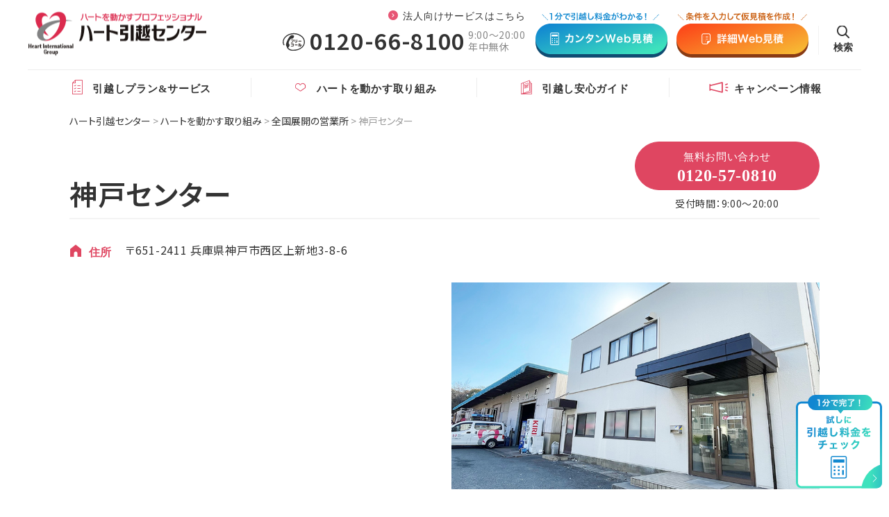

--- FILE ---
content_type: text/html; charset=UTF-8
request_url: https://www.hikkoshi8100.com/work/office/kobe/
body_size: 53019
content:
<!DOCTYPE html>
<html lang="ja">
<head>
<meta name='robots' content='index, follow, max-image-preview:large, max-snippet:-1, max-video-preview:-1' />

	<!-- This site is optimized with the Yoast SEO Premium plugin v24.5 (Yoast SEO v24.5) - https://yoast.com/wordpress/plugins/seo/ -->
	<title>神戸センター | ハート引越センター</title>
	<meta name="description" content="ハート引越センター、兵庫県神戸センター の掲載ページです。対応エリアやお知らせ、神戸センター のお客様の声を紹介しています。当社はパックやオプションサービスが充実。安心安全な引越しをサポートします。" />
	<link rel="canonical" href="https://www.hikkoshi8100.com/work/office/kobe/" />
	<meta property="og:locale" content="ja_JP" />
	<meta property="og:type" content="article" />
	<meta property="og:title" content="神戸センター | ハート引越センター" />
	<meta property="og:description" content="ハート引越センター、兵庫県神戸センター の掲載ページです。対応エリアやお知らせ、神戸センター のお客様の声を紹介しています。当社はパックやオプションサービスが充実。安心安全な引越しをサポートします。" />
	<meta property="og:url" content="https://www.hikkoshi8100.com/work/office/kobe/" />
	<meta property="og:site_name" content="ハート引越センター" />
	<meta property="article:modified_time" content="2024-02-27T11:42:56+00:00" />
	<meta property="og:image" content="https://www.hikkoshi8100.com/wp-content/uploads/2023/12/OGP.jpg" />
	<meta property="og:image:width" content="1200" />
	<meta property="og:image:height" content="630" />
	<meta property="og:image:type" content="image/jpeg" />
	<meta name="twitter:card" content="summary_large_image" />
	<script type="application/ld+json" class="yoast-schema-graph">{"@context":"https://schema.org","@graph":[{"@type":["WebPage","ItemPage"],"@id":"https://www.hikkoshi8100.com/work/office/kobe/","url":"https://www.hikkoshi8100.com/work/office/kobe/","name":"神戸センター | ハート引越センター","isPartOf":{"@id":"https://www.hikkoshi8100.com/#website"},"datePublished":"2023-11-27T11:38:46+00:00","dateModified":"2024-02-27T11:42:56+00:00","description":"ハート引越センター、兵庫県神戸センター の掲載ページです。対応エリアやお知らせ、神戸センター のお客様の声を紹介しています。当社はパックやオプションサービスが充実。安心安全な引越しをサポートします。","breadcrumb":{"@id":"https://www.hikkoshi8100.com/work/office/kobe/#breadcrumb"},"inLanguage":"ja","potentialAction":[{"@type":"ReadAction","target":["https://www.hikkoshi8100.com/work/office/kobe/"]}]},{"@type":"BreadcrumbList","@id":"https://www.hikkoshi8100.com/work/office/kobe/#breadcrumb","itemListElement":[{"@type":"ListItem","position":1,"name":"ハート引越センター","item":"https://www.hikkoshi8100.com/"},{"@type":"ListItem","position":2,"name":"ハートを動かす取り組み","item":"/work/"},{"@type":"ListItem","position":3,"name":"全国展開の営業所","item":"https://www.hikkoshi8100.com/work/office/"},{"@type":"ListItem","position":4,"name":"神戸センター"}]},{"@type":"WebSite","@id":"https://www.hikkoshi8100.com/#website","url":"https://www.hikkoshi8100.com/","name":"ハート引越センター","description":"自分でやる場合も、全部お任せの場合も、ハートなら安心！リーズナブルで安全なお引越し。","publisher":{"@id":"https://www.hikkoshi8100.com/#organization"},"potentialAction":[{"@type":"SearchAction","target":{"@type":"EntryPoint","urlTemplate":"https://www.hikkoshi8100.com/?s={search_term_string}"},"query-input":{"@type":"PropertyValueSpecification","valueRequired":true,"valueName":"search_term_string"}}],"inLanguage":"ja"},{"@type":"Organization","@id":"https://www.hikkoshi8100.com/#organization","name":"株式会社ハート引越センター","url":"https://www.hikkoshi8100.com/","logo":{"@type":"ImageObject","inLanguage":"ja","@id":"https://www.hikkoshi8100.com/#/schema/logo/image/","url":"https://www.hikkoshi8100.com/wp-content/uploads/2023/12/effort011.png","contentUrl":"https://www.hikkoshi8100.com/wp-content/uploads/2023/12/effort011.png","width":520,"height":233,"caption":"株式会社ハート引越センター"},"image":{"@id":"https://www.hikkoshi8100.com/#/schema/logo/image/"}}]}</script>
	<!-- / Yoast SEO Premium plugin. -->


<script>
window._wpemojiSettings = {"baseUrl":"https:\/\/s.w.org\/images\/core\/emoji\/15.0.3\/72x72\/","ext":".png","svgUrl":"https:\/\/s.w.org\/images\/core\/emoji\/15.0.3\/svg\/","svgExt":".svg","source":{"concatemoji":"https:\/\/www.hikkoshi8100.com\/wp-includes\/js\/wp-emoji-release.min.js?ver=6.5.7"}};
/*! This file is auto-generated */
!function(i,n){var o,s,e;function c(e){try{var t={supportTests:e,timestamp:(new Date).valueOf()};sessionStorage.setItem(o,JSON.stringify(t))}catch(e){}}function p(e,t,n){e.clearRect(0,0,e.canvas.width,e.canvas.height),e.fillText(t,0,0);var t=new Uint32Array(e.getImageData(0,0,e.canvas.width,e.canvas.height).data),r=(e.clearRect(0,0,e.canvas.width,e.canvas.height),e.fillText(n,0,0),new Uint32Array(e.getImageData(0,0,e.canvas.width,e.canvas.height).data));return t.every(function(e,t){return e===r[t]})}function u(e,t,n){switch(t){case"flag":return n(e,"\ud83c\udff3\ufe0f\u200d\u26a7\ufe0f","\ud83c\udff3\ufe0f\u200b\u26a7\ufe0f")?!1:!n(e,"\ud83c\uddfa\ud83c\uddf3","\ud83c\uddfa\u200b\ud83c\uddf3")&&!n(e,"\ud83c\udff4\udb40\udc67\udb40\udc62\udb40\udc65\udb40\udc6e\udb40\udc67\udb40\udc7f","\ud83c\udff4\u200b\udb40\udc67\u200b\udb40\udc62\u200b\udb40\udc65\u200b\udb40\udc6e\u200b\udb40\udc67\u200b\udb40\udc7f");case"emoji":return!n(e,"\ud83d\udc26\u200d\u2b1b","\ud83d\udc26\u200b\u2b1b")}return!1}function f(e,t,n){var r="undefined"!=typeof WorkerGlobalScope&&self instanceof WorkerGlobalScope?new OffscreenCanvas(300,150):i.createElement("canvas"),a=r.getContext("2d",{willReadFrequently:!0}),o=(a.textBaseline="top",a.font="600 32px Arial",{});return e.forEach(function(e){o[e]=t(a,e,n)}),o}function t(e){var t=i.createElement("script");t.src=e,t.defer=!0,i.head.appendChild(t)}"undefined"!=typeof Promise&&(o="wpEmojiSettingsSupports",s=["flag","emoji"],n.supports={everything:!0,everythingExceptFlag:!0},e=new Promise(function(e){i.addEventListener("DOMContentLoaded",e,{once:!0})}),new Promise(function(t){var n=function(){try{var e=JSON.parse(sessionStorage.getItem(o));if("object"==typeof e&&"number"==typeof e.timestamp&&(new Date).valueOf()<e.timestamp+604800&&"object"==typeof e.supportTests)return e.supportTests}catch(e){}return null}();if(!n){if("undefined"!=typeof Worker&&"undefined"!=typeof OffscreenCanvas&&"undefined"!=typeof URL&&URL.createObjectURL&&"undefined"!=typeof Blob)try{var e="postMessage("+f.toString()+"("+[JSON.stringify(s),u.toString(),p.toString()].join(",")+"));",r=new Blob([e],{type:"text/javascript"}),a=new Worker(URL.createObjectURL(r),{name:"wpTestEmojiSupports"});return void(a.onmessage=function(e){c(n=e.data),a.terminate(),t(n)})}catch(e){}c(n=f(s,u,p))}t(n)}).then(function(e){for(var t in e)n.supports[t]=e[t],n.supports.everything=n.supports.everything&&n.supports[t],"flag"!==t&&(n.supports.everythingExceptFlag=n.supports.everythingExceptFlag&&n.supports[t]);n.supports.everythingExceptFlag=n.supports.everythingExceptFlag&&!n.supports.flag,n.DOMReady=!1,n.readyCallback=function(){n.DOMReady=!0}}).then(function(){return e}).then(function(){var e;n.supports.everything||(n.readyCallback(),(e=n.source||{}).concatemoji?t(e.concatemoji):e.wpemoji&&e.twemoji&&(t(e.twemoji),t(e.wpemoji)))}))}((window,document),window._wpemojiSettings);
</script>
<style id='wp-emoji-styles-inline-css'>

	img.wp-smiley, img.emoji {
		display: inline !important;
		border: none !important;
		box-shadow: none !important;
		height: 1em !important;
		width: 1em !important;
		margin: 0 0.07em !important;
		vertical-align: -0.1em !important;
		background: none !important;
		padding: 0 !important;
	}
</style>
<link rel='stylesheet' id='wp-block-library-css' href='https://www.hikkoshi8100.com/wp-includes/css/dist/block-library/style.min.css?ver=6.5.7' media='all' />
<style id='classic-theme-styles-inline-css'>
/*! This file is auto-generated */
.wp-block-button__link{color:#fff;background-color:#32373c;border-radius:9999px;box-shadow:none;text-decoration:none;padding:calc(.667em + 2px) calc(1.333em + 2px);font-size:1.125em}.wp-block-file__button{background:#32373c;color:#fff;text-decoration:none}
</style>
<style id='global-styles-inline-css'>
body{--wp--preset--color--black: #000000;--wp--preset--color--cyan-bluish-gray: #abb8c3;--wp--preset--color--white: #ffffff;--wp--preset--color--pale-pink: #f78da7;--wp--preset--color--vivid-red: #cf2e2e;--wp--preset--color--luminous-vivid-orange: #ff6900;--wp--preset--color--luminous-vivid-amber: #fcb900;--wp--preset--color--light-green-cyan: #7bdcb5;--wp--preset--color--vivid-green-cyan: #00d084;--wp--preset--color--pale-cyan-blue: #8ed1fc;--wp--preset--color--vivid-cyan-blue: #0693e3;--wp--preset--color--vivid-purple: #9b51e0;--wp--preset--gradient--vivid-cyan-blue-to-vivid-purple: linear-gradient(135deg,rgba(6,147,227,1) 0%,rgb(155,81,224) 100%);--wp--preset--gradient--light-green-cyan-to-vivid-green-cyan: linear-gradient(135deg,rgb(122,220,180) 0%,rgb(0,208,130) 100%);--wp--preset--gradient--luminous-vivid-amber-to-luminous-vivid-orange: linear-gradient(135deg,rgba(252,185,0,1) 0%,rgba(255,105,0,1) 100%);--wp--preset--gradient--luminous-vivid-orange-to-vivid-red: linear-gradient(135deg,rgba(255,105,0,1) 0%,rgb(207,46,46) 100%);--wp--preset--gradient--very-light-gray-to-cyan-bluish-gray: linear-gradient(135deg,rgb(238,238,238) 0%,rgb(169,184,195) 100%);--wp--preset--gradient--cool-to-warm-spectrum: linear-gradient(135deg,rgb(74,234,220) 0%,rgb(151,120,209) 20%,rgb(207,42,186) 40%,rgb(238,44,130) 60%,rgb(251,105,98) 80%,rgb(254,248,76) 100%);--wp--preset--gradient--blush-light-purple: linear-gradient(135deg,rgb(255,206,236) 0%,rgb(152,150,240) 100%);--wp--preset--gradient--blush-bordeaux: linear-gradient(135deg,rgb(254,205,165) 0%,rgb(254,45,45) 50%,rgb(107,0,62) 100%);--wp--preset--gradient--luminous-dusk: linear-gradient(135deg,rgb(255,203,112) 0%,rgb(199,81,192) 50%,rgb(65,88,208) 100%);--wp--preset--gradient--pale-ocean: linear-gradient(135deg,rgb(255,245,203) 0%,rgb(182,227,212) 50%,rgb(51,167,181) 100%);--wp--preset--gradient--electric-grass: linear-gradient(135deg,rgb(202,248,128) 0%,rgb(113,206,126) 100%);--wp--preset--gradient--midnight: linear-gradient(135deg,rgb(2,3,129) 0%,rgb(40,116,252) 100%);--wp--preset--font-size--small: 13px;--wp--preset--font-size--medium: 20px;--wp--preset--font-size--large: 36px;--wp--preset--font-size--x-large: 42px;--wp--preset--spacing--20: 0.44rem;--wp--preset--spacing--30: 0.67rem;--wp--preset--spacing--40: 1rem;--wp--preset--spacing--50: 1.5rem;--wp--preset--spacing--60: 2.25rem;--wp--preset--spacing--70: 3.38rem;--wp--preset--spacing--80: 5.06rem;--wp--preset--shadow--natural: 6px 6px 9px rgba(0, 0, 0, 0.2);--wp--preset--shadow--deep: 12px 12px 50px rgba(0, 0, 0, 0.4);--wp--preset--shadow--sharp: 6px 6px 0px rgba(0, 0, 0, 0.2);--wp--preset--shadow--outlined: 6px 6px 0px -3px rgba(255, 255, 255, 1), 6px 6px rgba(0, 0, 0, 1);--wp--preset--shadow--crisp: 6px 6px 0px rgba(0, 0, 0, 1);}:where(.is-layout-flex){gap: 0.5em;}:where(.is-layout-grid){gap: 0.5em;}body .is-layout-flex{display: flex;}body .is-layout-flex{flex-wrap: wrap;align-items: center;}body .is-layout-flex > *{margin: 0;}body .is-layout-grid{display: grid;}body .is-layout-grid > *{margin: 0;}:where(.wp-block-columns.is-layout-flex){gap: 2em;}:where(.wp-block-columns.is-layout-grid){gap: 2em;}:where(.wp-block-post-template.is-layout-flex){gap: 1.25em;}:where(.wp-block-post-template.is-layout-grid){gap: 1.25em;}.has-black-color{color: var(--wp--preset--color--black) !important;}.has-cyan-bluish-gray-color{color: var(--wp--preset--color--cyan-bluish-gray) !important;}.has-white-color{color: var(--wp--preset--color--white) !important;}.has-pale-pink-color{color: var(--wp--preset--color--pale-pink) !important;}.has-vivid-red-color{color: var(--wp--preset--color--vivid-red) !important;}.has-luminous-vivid-orange-color{color: var(--wp--preset--color--luminous-vivid-orange) !important;}.has-luminous-vivid-amber-color{color: var(--wp--preset--color--luminous-vivid-amber) !important;}.has-light-green-cyan-color{color: var(--wp--preset--color--light-green-cyan) !important;}.has-vivid-green-cyan-color{color: var(--wp--preset--color--vivid-green-cyan) !important;}.has-pale-cyan-blue-color{color: var(--wp--preset--color--pale-cyan-blue) !important;}.has-vivid-cyan-blue-color{color: var(--wp--preset--color--vivid-cyan-blue) !important;}.has-vivid-purple-color{color: var(--wp--preset--color--vivid-purple) !important;}.has-black-background-color{background-color: var(--wp--preset--color--black) !important;}.has-cyan-bluish-gray-background-color{background-color: var(--wp--preset--color--cyan-bluish-gray) !important;}.has-white-background-color{background-color: var(--wp--preset--color--white) !important;}.has-pale-pink-background-color{background-color: var(--wp--preset--color--pale-pink) !important;}.has-vivid-red-background-color{background-color: var(--wp--preset--color--vivid-red) !important;}.has-luminous-vivid-orange-background-color{background-color: var(--wp--preset--color--luminous-vivid-orange) !important;}.has-luminous-vivid-amber-background-color{background-color: var(--wp--preset--color--luminous-vivid-amber) !important;}.has-light-green-cyan-background-color{background-color: var(--wp--preset--color--light-green-cyan) !important;}.has-vivid-green-cyan-background-color{background-color: var(--wp--preset--color--vivid-green-cyan) !important;}.has-pale-cyan-blue-background-color{background-color: var(--wp--preset--color--pale-cyan-blue) !important;}.has-vivid-cyan-blue-background-color{background-color: var(--wp--preset--color--vivid-cyan-blue) !important;}.has-vivid-purple-background-color{background-color: var(--wp--preset--color--vivid-purple) !important;}.has-black-border-color{border-color: var(--wp--preset--color--black) !important;}.has-cyan-bluish-gray-border-color{border-color: var(--wp--preset--color--cyan-bluish-gray) !important;}.has-white-border-color{border-color: var(--wp--preset--color--white) !important;}.has-pale-pink-border-color{border-color: var(--wp--preset--color--pale-pink) !important;}.has-vivid-red-border-color{border-color: var(--wp--preset--color--vivid-red) !important;}.has-luminous-vivid-orange-border-color{border-color: var(--wp--preset--color--luminous-vivid-orange) !important;}.has-luminous-vivid-amber-border-color{border-color: var(--wp--preset--color--luminous-vivid-amber) !important;}.has-light-green-cyan-border-color{border-color: var(--wp--preset--color--light-green-cyan) !important;}.has-vivid-green-cyan-border-color{border-color: var(--wp--preset--color--vivid-green-cyan) !important;}.has-pale-cyan-blue-border-color{border-color: var(--wp--preset--color--pale-cyan-blue) !important;}.has-vivid-cyan-blue-border-color{border-color: var(--wp--preset--color--vivid-cyan-blue) !important;}.has-vivid-purple-border-color{border-color: var(--wp--preset--color--vivid-purple) !important;}.has-vivid-cyan-blue-to-vivid-purple-gradient-background{background: var(--wp--preset--gradient--vivid-cyan-blue-to-vivid-purple) !important;}.has-light-green-cyan-to-vivid-green-cyan-gradient-background{background: var(--wp--preset--gradient--light-green-cyan-to-vivid-green-cyan) !important;}.has-luminous-vivid-amber-to-luminous-vivid-orange-gradient-background{background: var(--wp--preset--gradient--luminous-vivid-amber-to-luminous-vivid-orange) !important;}.has-luminous-vivid-orange-to-vivid-red-gradient-background{background: var(--wp--preset--gradient--luminous-vivid-orange-to-vivid-red) !important;}.has-very-light-gray-to-cyan-bluish-gray-gradient-background{background: var(--wp--preset--gradient--very-light-gray-to-cyan-bluish-gray) !important;}.has-cool-to-warm-spectrum-gradient-background{background: var(--wp--preset--gradient--cool-to-warm-spectrum) !important;}.has-blush-light-purple-gradient-background{background: var(--wp--preset--gradient--blush-light-purple) !important;}.has-blush-bordeaux-gradient-background{background: var(--wp--preset--gradient--blush-bordeaux) !important;}.has-luminous-dusk-gradient-background{background: var(--wp--preset--gradient--luminous-dusk) !important;}.has-pale-ocean-gradient-background{background: var(--wp--preset--gradient--pale-ocean) !important;}.has-electric-grass-gradient-background{background: var(--wp--preset--gradient--electric-grass) !important;}.has-midnight-gradient-background{background: var(--wp--preset--gradient--midnight) !important;}.has-small-font-size{font-size: var(--wp--preset--font-size--small) !important;}.has-medium-font-size{font-size: var(--wp--preset--font-size--medium) !important;}.has-large-font-size{font-size: var(--wp--preset--font-size--large) !important;}.has-x-large-font-size{font-size: var(--wp--preset--font-size--x-large) !important;}
.wp-block-navigation a:where(:not(.wp-element-button)){color: inherit;}
:where(.wp-block-post-template.is-layout-flex){gap: 1.25em;}:where(.wp-block-post-template.is-layout-grid){gap: 1.25em;}
:where(.wp-block-columns.is-layout-flex){gap: 2em;}:where(.wp-block-columns.is-layout-grid){gap: 2em;}
.wp-block-pullquote{font-size: 1.5em;line-height: 1.6;}
</style>
<link rel='stylesheet' id='contact-form-7-css' href='https://www.hikkoshi8100.com/wp-content/plugins/contact-form-7/includes/css/styles.css?ver=5.9.8' media='all' />
<link rel='stylesheet' id='cf7msm_styles-css' href='https://www.hikkoshi8100.com/wp-content/plugins/contact-form-7-multi-step-module-premium/resources/cf7msm.css?ver=4.5' media='all' />
<script src="https://www.hikkoshi8100.com/libs/jquery-3.7.0.min.js?ver=3.7.0" id="jquery-js"></script>
<link rel="https://api.w.org/" href="https://www.hikkoshi8100.com/wp-json/" /><link rel="alternate" type="application/json+oembed" href="https://www.hikkoshi8100.com/wp-json/oembed/1.0/embed?url=https%3A%2F%2Fwww.hikkoshi8100.com%2Fwork%2Foffice%2Fkobe%2F" />
<link rel="alternate" type="text/xml+oembed" href="https://www.hikkoshi8100.com/wp-json/oembed/1.0/embed?url=https%3A%2F%2Fwww.hikkoshi8100.com%2Fwork%2Foffice%2Fkobe%2F&#038;format=xml" />
	<meta charset="utf-8" />
	<meta http-equiv="Content-Style-Type" content="text/javascript" />
	<meta http-equiv="Content-Style-Type" content="text/css" />
	<meta http-equiv="x-ua-compatible" content="ie=edge" />
	<meta name="viewport" content="width=device-width" />
	<meta name="format-detection" content="telephone=no" />

	<!-- Google Tag Manager -->
	<script>(function(w,d,s,l,i){w[l]=w[l]||[];w[l].push({'gtm.start':
	new Date().getTime(),event:'gtm.js'});var f=d.getElementsByTagName(s)[0],
	j=d.createElement(s),dl=l!='dataLayer'?'&l='+l:'';j.async=true;j.src=
	'https://www.googletagmanager.com/gtm.js?id='+i+dl;f.parentNode.insertBefore(j,f);
	})(window,document,'script','dataLayer','GTM-5L2RTH5D');</script>
	<!-- End Google Tag Manager -->

	<link rel="stylesheet" type="text/css" href="/libs/slick/slick.css" media="screen" />
	<link rel="stylesheet" type="text/css" href="/libs/slick/slick-theme.css" media="screen" />
	<link rel="stylesheet" type="text/css" media="all" href="/css/_reset.css" />
	<link rel="stylesheet" type="text/css" media="all" href="/css/_frame.css" />
	<link rel="stylesheet" type="text/css" media="all" href="/css/_shared.css" />
	<link rel="stylesheet" type="text/css" media="all" href="https://www.hikkoshi8100.com/wp-content/themes/hikkoshi8100/style.css" />

	<!--<script type="text/javascript" src="/libs/jquery-3.7.0.min.js"></script>-->
	<script type="text/javascript" src="/libs/slick/slick.min.js"></script>
	<script type="text/javascript" src="/libs/_util.js"></script>
	<script type="text/javascript" src="/libs/_shared.js"></script>

	
	<link rel="stylesheet" type="text/css" media="all" href="/css/office.css" />
	<script type="text/javascript" src="/libs/office.js"></script>


</head>
<body class="office-template-default single single-office postid-514">
<!-- Google Tag Manager (noscript) -->
<noscript><iframe src="https://www.googletagmanager.com/ns.html?id=GTM-5L2RTH5D"
height="0" width="0" style="display:none;visibility:hidden"></iframe></noscript>
<!-- End Google Tag Manager (noscript) -->
<header>
	<div id="headerInner">
		<a href="/" id="logoBtn">
			<img src="/images/logo_s.svg" width="258" height="64" alt="ハート引越しセンター" />
		</a>
		<div id="headerLink">
			<div id="headerInfo">
				<a href="/houjin/" class="icf-dotlink">法人向けサービスはこちら</a>
				<p class="telData">
					<strong>0120-66-8100</strong>
					<span><b class="bizhour">9:00〜20:00</b><br />年中無休</span>
				</p>
			</div>

			<a href="/easy/" class="round_easy"><img src="/images/brn_estimate01.svg" width="190" height="60" alt="カンタンWeb見積" /><span>カンタンWeb見積</span></a>
			<a href="/detail/" class="round_detail"><img src="/images/brn_estimate02.svg" width="190" height="60" alt="詳細Web見積" /><span>詳細Web見積</span></a>
			<a href="javaScript:void(0);" id="searchTgl" class="icf-serch"><span></span></a>
		</div>
	</div>

	<nav>
		<ul id="pcNavi">
			<li><a href="/plan/" class="icf-service"><span>引越しプラン&amp;サービス</span></a></li>
			<li><a href="/work/" class="icf-heart"><span>ハートを動かす取り組み</span></a></li>
			<li><a href="/guide/" class="icf-guide"><span>引越し安心ガイド</span></a></li>
			<li><a href="/campaign/" class="icf-campain"><span>キャンペーン情報</span></a></li>
		</ul>
		<div id="pcSearch" class="searchWind">
			  <form method="get" id="searchform" class="searchbox" action="https://www.hikkoshi8100.com">
    <!--<input type="hidden" value="office" name="post_type" id="post_type" />-->
    <input  class="search-text" type="text" name="s" id="s" placeholder="Search" value="" />
    <!--<input type="submit" value="検索" class="search-text02">-->
    <button type="submit" class="search-btn"><span class="icf-serch"></span></button>
  </form>

		</div>

		<div id="spNavi">
			<div class="dualBtns">
				<a href="/easy/" class="icf-arrow">1分スピーディー<br /><span>カンタンWeb見積</span></a>
				<a href="/detail/" class="icf-arrow">条件入力で仮見積！<br /><span>詳細Web見積</span></a>
			</div>

			<div class="searchWind">
				  <form method="get" id="searchform" class="searchbox" action="https://www.hikkoshi8100.com">
    <!--<input type="hidden" value="office" name="post_type" id="post_type" />-->
    <input  class="search-text" type="text" name="s" id="s" placeholder="Search" value="" />
    <!--<input type="submit" value="検索" class="search-text02">-->
    <button type="submit" class="search-btn"><span class="icf-serch"></span></button>
  </form>

			</div>

			<ul class="icf-spnav">
				<li><a href="/single/">単身の引越し</a></li>
				<li><a href="/family/">家族の引越し</a></li>
				<li><a href="/senior/">シニア世代も安心の引越し</a></li>

				<li class="hasChild">
					<a href="#" class="toggleBtn">引越しパック一覧</a>
					<ul>
						<li><a href="/plan/">引越しパック一覧</a></li>
						<li><a href="/plan/hikaku/">パック比較表</a></li>
						<li><a href="/plan/standard/">スタンダードパック</a></li>
						<li><a href="/plan/economy/">エコノミーパック</a></li>
						<li><a href="/plan/perfect/">パーフェクトパック</a></li>
						<li><a href="/plan/excellent/">エクセレントパック</a></li>
					</ul>
				</li>

				<li class="hasChild">
					<a href="#" class="toggleBtn">ハートを動かすサービス</a>
					<ul>
						<li><a href="/service/">ハートを動かすサービス</a></li>
						<li><a href="/service/basic/">基本サービス</a></li>
						<li><a href="/service/option/">オプションサービス</a>
							<ul>
								<li><a href="/service/option/electrical/">電気工事</a></li>
								<li><a href="/service/option/cleaning/">ハウスクリーニング</a></li>
								<li><a href="/service/option/car/">マイカー輸送</a></li>
								<li><a href="/service/option/pet/">ペット輸送</a></li>
								<li><a href="/service/option/piano/">ピアノ輸送</a></li>
							</ul>
						</li>
						<li><a href="/service/internet/">すぐに使えるインターネット<br class="noSP" />開設サービス</a></li>
						<li><a href="/service/mall/">新生活向け家具雑貨の販売<br />「HEARTFULL MALL」</a></li>
						<li><a href="/service/point/ ">お得なポイントサービス</a></li>
					</ul>
				</li>

				<li class="hasChild">
					<a href="#" class="toggleBtn">ハートを動かす取り組み</a>
					<ul>
						<li><a href="/work/">ハートを動かす取り組み</a></li>
						<li><a href="/work/customer/">お客様満足度向上</a></li>
						<li><a href="/work/quality/">品質向上・補償制度</a></li>
						<li><a href="/work/safety/">安全への取り組み</a></li>
						<li><a href="/work/office/">全国展開の営業所</a></li>
					</ul>
				</li>

				<li><a href="/voice/">お客様の声</a></li>

				<li class="hasChild">
					<a href="#" class="toggleBtn">引越し安心ガイド</a>
					<ul>
						<li><a href="/guide/">引越し安心ガイド</a></li>
						<li><a href="/guide/manual/">初めての引越しマニュアル</a></li>
						<li><a href="/guide/movie/">動画でわかる引越しのコツ</a></li>
						<li><a href="/guide/list/">引越しやることリスト</a></li>
						<li><a href="/guide/flow/">引越し当日の流れ</a></li>
					</ul>
				</li>

				<li><a href="/question/">よくあるご質問</a></li>
				<li><a href="/easy/">カンタンWeb見積</a></li>
				<li><a href="/detail/">詳細Web見積</a></li>

				<li class="hasChild">
					<a href="#" class="toggleBtn">法人向け引越しサービス</a>
					<ul>
						<li><a href="/houjin/">法人向け引越しサービス</a></li>
						<li><a href="/houjin/office_move/">オフィス・事務所の移転</a></li>
						<li><a href="/houjin/senior/">シニア施設向け引越しサポート</a></li>
						<li><a href="/houjin/employee/">転勤業務サポートシステム【Hi-WAY】</a></li>
						<li><a href="/houjin/isseinyukyo/">マンションの一斉入居</a></li>
						<li><a href="/office/">オフィス・事務所の移転見積依頼</a></li>
						<li><a href="/houjin/c_contact/">法人お問い合わせ</a></li>
					</ul>
				</li>

				<li><a href="/campaign/">実施中キャンペーン一覧</a></li>
				<li><a href="/news/">お知らせ</a></li>
				<li><a href="/aboutus/">会社案内</a></li>
			</ul>

			<section>
				<p>お電話はこちらから</p>
				<a href="tel:0120-66-8100"><div class="telData">
					<strong>0120-66-8100</strong>
					<span><b class="bizhour">9:00〜20:00</b> 年中無休</span>
				</div></a>
			</section>

			<p class="alCenter">
				<a href="javaScript:void(0);" class="icf-close">
					<span>閉じる</span>
				</a>
			</p>
		</div>
	</nav>

	<a href="javaScript:void(0);" id="spNaviBtn">
		<span></span>
		<span></span>
		<span></span>
	</a>
</header>


<div id="contentBody">

		
				<div id="breadcrumb" class="innerFrame">
			
			<ul><li><span><span><a href="https://www.hikkoshi8100.com/">ハート引越センター</a></span> &gt; <span><a href="/work/">ハートを動かす取り組み</a></span> &gt; <span><a href="https://www.hikkoshi8100.com/work/office/">全国展開の営業所</a></span> &gt; <span class="breadcrumb_last" aria-current="page">神戸センター</span></span></li></ul>			</div>
		

	<div id="officeInfo">
		<div class="innerFrame">

			<div id="officeTtl">
				<h2>神戸センター</h2>
			</div>

			<dl id="officeArddr">
				<dt class="icf-home">住所</dt>
				<dd>
					<span class="zipcode">651-2411</span>
					<span class="address">兵庫県神戸市西区上新地3-8-6</span>
				</dd>
			</dl>

			<div id="gmap">
				<iframe src="https://www.google.com/maps/embed?pb=!1m18!1m12!1m3!1d3279.5764087256034!2d134.925687188255!3d34.715862512572976!2m3!1f0!2f0!3f0!3m2!1i1024!2i768!4f13.1!3m3!1m2!1s0x3554d5e74802feff%3A0xbccd49b6160162b6!2z44OP44O844OI5byV6LaK44K744Oz44K_44O8IOelnuaIuOOCu-ODs-OCv-ODvA!5e0!3m2!1sja!2sjp!4v1699409159545!5m2!1sja!2sjp" width="600" height="450" style="border:0;" allowfullscreen="" loading="lazy" referrerpolicy="no-referrer-when-downgrade"></iframe>			</div>
			<div id="catch">
								<img src="https://www.hikkoshi8100.com/wp-content/uploads/2023/11/039-神戸センター.jpg" width="400" height="300">
							</div>

			<div id="contactButton">
								<a href="tel:0120-57-0810" class="icf-telBtn">無料お問い合わせ<strong>0120-57-0810</strong></a>
								<p>受付時間：<span>9:00～20:00</span></p>
			</div>

			<!--エリアの魅力-->
			
			<!--お得な情報-->
				
						</div>
		</div>


		<!--見積もりボタン パーツ -->
		
	<!--見積もりボタン パーツ -->
	<div id="estimatesSet">
		<div class="innerFrame">
			<h2><span>まずは引越し料金をチェック！</span></h2>
			<p>お客さまに合ったお見積もり方法を<br class="noPC" />お選びいただけます</p>
			<div class="innerBox">
				<a href="/easy/" class="btn_easy">
					<picture>
						<source media="(max-width:768px)" srcset="/images/pack/_sp/easy.png 1x, /images/pack/_sp/easy_2x.png 2x" />
						<source media="(min-width:769px)" srcset="/images/pack/easy.png 1x, /images/pack/easy_2x.png 2x" />
						<img src="/images/pack/easy.png" srcset="/images/pack/easy.png 1x, /images/pack/easy_2x.png 2x" width="525" height="194" alt="カンタンWeb見積" />
					</picture>
				</a>
				<a href="/detail/" class="btn_ditail">
					<picture>
						<source media="(max-width:768px)" srcset="/images/pack/_sp/ditail.png 1x, /images/pack/_sp/ditail_2x.png 2x" />
						<source media="(min-width:769px)" srcset="/images/pack/ditail.png 1x, /images/pack/ditail_2x.png 2x" />
						<img src="/images/pack/ditail.png" srcset="/images/pack/ditail.png 1x, /images/pack/ditail_2x.png 2x" width="525" height="194" alt="詳細Web見積" />
					</picture>
				</a>

				<div class="estInfo">
					<span>お電話でのお問い合わせはこちら</span>
					<p class="telData">
						<strong>0120-66-8100</strong>
						<span><b class="bizhour">9:00〜20:00</b><br />年中無休</span>
					</p>
				</div>
			</div>
		</div>
	</div>

		<!--引き込み情報-->
		<div id="officeNotice" class="innerFrame">
			<div id="noticeFrame" class="sec00">

				<div id="noticeTab">
					<label><input type="radio" name="ntTabBtn" value="0" checked /><span>お知らせ</span></label>
					<label><input type="radio" name="ntTabBtn" value="1" /><span>お客様の声</span></label>
					<label><input type="radio" name="ntTabBtn" value="2" /><span>採用情報</span></label>
				</div>

				<!--お知らせ-->
				<div id="ntNews" class="noticeBody">
																<p>該当のデータはありません。</p>
									</div>

				<!--お客様の声-->
				<div id="ntVoice" class="noticeBody">
					
		<h3><span>スタンダードパック</span></h3>
				<ul class="voicesList">
							<li>
					<a href="https://www.hikkoshi8100.com/voice/v-standard/voce_106/">
						<figure>
							<img width="130" height="130" src="https://www.hikkoshi8100.com/wp-content/uploads/2023/11/woman1-375x375.jpg" class="attachment-130x130 size-130x130 wp-post-image" alt="" decoding="async" />							<figcaption>
								20代								女性								単身 
							</figcaption>
						</figure>
						<h4>無理を言いましたが、お値段以上の対応だと感じました！</h4>
						<p>
							カスタマーの方も引越しスタッフの方も丁寧な応対で感謝しています。ありがとうございました。追...						</p>
					</a>
				</li>
							<li>
					<a href="https://www.hikkoshi8100.com/voice/v-senior/voce_84/">
						<figure>
							<img width="130" height="130" src="https://www.hikkoshi8100.com/wp-content/uploads/2023/11/woman2-375x375.jpg" class="attachment-130x130 size-130x130 wp-post-image" alt="" decoding="async" />							<figcaption>
								60代以上								女性								単身 
							</figcaption>
						</figure>
						<h4>スピーディーな作業で助かりました！</h4>
						<p>
							暑い中スピーディーな作業で助かりました。ベッド1台の小引っ越しでしたが、お願いして良かった...						</p>
					</a>
				</li>
					</ul>
		
		<h3><span>エコノミーパック</span></h3>
				<ul class="voicesList">
							<li>
					<a href="https://www.hikkoshi8100.com/voice/v-economy/voce_94/">
						<figure>
							<img width="130" height="130" src="https://www.hikkoshi8100.com/wp-content/uploads/2023/11/man3-375x375.jpg" class="attachment-130x130 size-130x130 wp-post-image" alt="" decoding="async" />							<figcaption>
								30代								男性								家族 
							</figcaption>
						</figure>
						<h4>全てにおいて対応が良かった</h4>
						<p>
							リーダーの方は全てにおいて全ての対応がよく良かったです！						</p>
					</a>
				</li>
							<li>
					<a href="https://www.hikkoshi8100.com/voice/v-economy/voce_85/">
						<figure>
							<img width="130" height="130" src="https://www.hikkoshi8100.com/wp-content/uploads/2023/11/woman1-375x375.jpg" class="attachment-130x130 size-130x130 wp-post-image" alt="" decoding="async" loading="lazy" />							<figcaption>
								30代								女性								家族 
							</figcaption>
						</figure>
						<h4>一人では難しい作業も迅速に対応してくださいました！</h4>
						<p>
							先日は、ありがとうございました。集配作業をしてくださったスタッフさんはとても親切で、大変お...						</p>
					</a>
				</li>
					</ul>
		
		<h3><span>パーフェクトパック</span></h3>
				<ul class="voicesList">
							<li>
					<a href="https://www.hikkoshi8100.com/voice/v-perfect/voce_56/">
						<figure>
							<img width="130" height="130" src="https://www.hikkoshi8100.com/wp-content/uploads/2023/11/woman3-375x375.jpg" class="attachment-130x130 size-130x130 wp-post-image" alt="" decoding="async" loading="lazy" />							<figcaption>
								50代								女性								家族 
							</figcaption>
						</figure>
						<h4>ありがとうございました</h4>
						<p>
							大阪のスタッフの方、福山のスタッフの方 暑い中ありがとうございました。						</p>
					</a>
				</li>
					</ul>
		
		<h3><span>エクセレントパック</span></h3>
				<ul class="voicesList">
							<li>
					<a href="https://www.hikkoshi8100.com/voice/v-excellent/voce_72/">
						<figure>
							<img width="130" height="130" src="https://www.hikkoshi8100.com/wp-content/uploads/2023/11/man2-375x375.jpg" class="attachment-130x130 size-130x130 wp-post-image" alt="" decoding="async" loading="lazy" />							<figcaption>
								60代以上								男性								家族 
							</figcaption>
						</figure>
						<h4>スピーディーに作業をすすめて頂きました！</h4>
						<p>
							梱包も丁寧にしていただき、また転居先も暑い中スピーディーに作業をすすめていただきました。						</p>
					</a>
				</li>
					</ul>
						</div>

				<!--採用情報-->
				<div id="ntRecruit" class="noticeBody">
					<h3><span>ハート引越しセンター<br />神戸センターで<br class="noPC" />働いてみませんか？</span></h3>
					<ul>
						<li>未経験歓迎</li>
						<li>人柄重視</li>
					</ul>
										<div class="imgBox">
							<p><img src="/images/office/recruit_tmp01.png" width="400" height="300" /></p>
							<p><img src="/images/office/recruit_tmp02.png" width="400" height="300" /></p>
							<p><img src="/images/office/recruit_tmp03.png" width="400" height="300" /></p>
					</div>
					
					<p>
						神戸センターでは、引越しドライバーやアシスタント、<br />
						営業・事務・本社スタッフまで、幅広く採用を行っています。<br />
						アルバイト・パート、契約社員、正社員の雇用形態もお選びいただけます。
					</p>

					<a href="https://hikkoshi8100-recruit.net/jobfind-pc/area/Kansai/Hyogo/28111?freeword=%E7%A5%9E%E6%88%B8" class="icf-ovalBtn"><span>採用ページはこちら</span></a>
				</div>


			</div>
		</div>

		<!--センター対応エリア-->
		<div id="officeArie" class="innerFrame">
			<h2 class="udlined">神戸センター対応エリア</h2>
			<div id="arieNames">
				神戸市 / 神戸市東灘区 / 神戸市灘区 / 神戸市兵庫区 / 神戸市長田区 / 神戸市須磨区 / 神戸市垂水区 / 神戸市北区 / 神戸市中央区 / 神戸市西区 / 姫路市 / 明石市 / 洲本市 / 相生市 / 豊岡市 / 加古川市 / 赤穂市 / 西脇市 / 三木市 / 高砂市 / 小野市 / 加西市 / 丹波篠山市 / 養父市 / 丹波市 / 南あわじ市 / 朝来市 / 淡路市 / 宍粟市 / 加東市 / たつの市 / 多可郡多可町 / 加古郡稲美町 / 加古郡播磨町 / 神崎郡市川町 / 神崎郡福崎町 / 神崎郡神河町 / 揖保郡太子町 / 赤穂郡上郡町 / 佐用郡佐用町 / 美方郡香美町 / 美方郡新温泉町 
			</div>
			<p class="cautionTxt">※上記地域以外にお住まいの場合でもご相談下さい</p>
		</div>

		<!--その他の営業所-->
		<div id="officeRelate" class="innerFrame">
					
			<h2 class="udlined">近畿の他の営業所を探す</h2>
			<div class="ankerLinks">
				<ul>
										<li><a href="https://www.hikkoshi8100.com/work/office/minami_osaka/" class="icf-arrow"><span>南大阪センター</span></a></li>
												<li><a href="https://www.hikkoshi8100.com/work/office/shiga/" class="icf-arrow"><span>滋賀センター</span></a></li>
												<li><a href="https://www.hikkoshi8100.com/work/office/osaka/" class="icf-arrow"><span>大阪センター</span></a></li>
												<li><a href="https://www.hikkoshi8100.com/work/office/amagasaki/" class="icf-arrow"><span>尼崎センター</span></a></li>
												<li><a href="https://www.hikkoshi8100.com/work/office/nara/" class="icf-arrow"><span>奈良センター</span></a></li>
												<li><a href="https://www.hikkoshi8100.com/work/office/kyoto/" class="icf-arrow"><span>京都センター</span></a></li>
											
				</ul>
			</div>
		</div>


	<!--ハートの引越しが選ばれる理由-->
		<!--ハートの引越しが選ばれる理由-->
	<div id="officeReason">
		<div class="innerFrame">
			<h2 class="udlined">ハートの引越しが選ばれる理由</h2>
			<ul>
				<li>
					<img src="/images/office/reason_01.png" width="480" height="300" alt="" />
					<div class="innerBox">
						<h4><strong>01</strong>お客様満足度向上</h4>
						<p>
							引越し作業完了後に「ハートフルアンケート」にご協力いただき、サービス改善や向上、新サービスのヒントへと活用させていただいています。
						</p>
						<a href="/work/customer/" class="icf-ovalBtn"><span>詳しく見る</span></a>
					</div>
				</li>
				<li>
					<img src="/images/office/reason_02.png" width="480" height="300" alt="" />
					<div class="innerBox">
						<h4><strong>02</strong>品質向上・補償制度</h4>
						<p>
							引越しの品質を向上させる取り組みや、ご安心して引越しを頼んでいただくための取り組み、保証制度をご紹介します。
						</p>
						<a href="/work/quality/" class="icf-ovalBtn"><span>詳しく見る</span></a>
					</div>
				</li>
				<li>
					<img src="/images/office/reason_03.png" width="480" height="300" alt="" />
					<div class="innerBox">
						<h4><strong>03</strong>安全への取り組み</h4>
						<p>
							お客様に安心したお引越しを提供するため、安全に関する取り組みをおこなっています。
						</p>
						<a href="/work/safety/" class="icf-ovalBtn"><span>詳しく見る</span></a>
					</div>
				</li>
				<li>
					<img src="/images/office/reason_04.png" width="480" height="300" alt="" />
					<div class="innerBox">
						<h4><strong>04</strong>全国展開の営業所</h4>
						<p>
							北は北海道から南は沖縄まで53ヵ所の直営物流拠点を基盤としたハートのネットワークで、日本全国のお引越しをお手伝いします。
						</p>
						<a href="/work/office/" class="icf-ovalBtn"><span>詳しく見る</span></a>
					</div>
				</li>
			</ul>
		</div>
	</div>

	<!--コーナーリンク パーツ -->
	
	<!--コーナーリンク パーツ -->
	<div id="contentSet">
		<ul>
			<li><a href="/plan/" class="icf-arrow">
				<img src="/images/ttl_icon/ttl_pack.png" width="110" height="90" alt="" />
				<h4>引越しパックを探す</h4>
				<p>
					あなたになった引越しパックを<br />
					探しましょう。
				</p>
			</a></li>
			<li><a href="/service/" class="icf-arrow">
				<img src="/images/ttl_icon/ttl_service.png" width="110" height="90" alt="" />
				<h4>ハートを動かすサービス</h4>
				<p>
					基本サービスやオプション<br />
					便利なサービスをご紹介
				</p>
			</a></li>
			<li><a href="/work/" class="icf-arrow">
				<img src="/images/ttl_icon/ttl_effort.png" width="110" height="90" alt="" />
				<h4>ハートを動かす取り組み</h4>
				<p>
					お客様に喜ばれる理由が<br />
					ここにあります
				</p>
			</a></li>
		</ul>
	</div>

 </div><!--/#contentBody-->

<div id="addSlyde">
	<ul>
			<li><a href="https://www.hikkoshi8100.com/news/campaign/civicforce/" target=""><img src="https://www.hikkoshi8100.com/wp-content/uploads/2023/12/civic.png" width="255" height="80" alt="採用情報" /></a></li>
				<li><a href="https://www.hikkoshi8100.com/service/point/" target=""><img src="https://www.hikkoshi8100.com/wp-content/uploads/2023/12/bnr_01.png" width="255" height="80" alt="お得なポイントサービス" /></a></li>
				<li><a href="https://hikoma.jp/heart-intl" target="_blank"><img src="https://www.hikkoshi8100.com/wp-content/uploads/2025/02/saiyo_new.png" width="255" height="80" alt="採用情報" /></a></li>
			</ul>
</div>

<footer>
	<div class="innerFrame">

		<div id="siteLink">
			<section>
				<ul class="icf-ftlinks">
					<li><a href="/single/">単身の引越し</a></li>
					<li><a href="/family/">家族の引越し</a></li>
					<li><a href="/senior/">シニア世代も安心の引越し</a></li>
					<li class="hasChild">
						<a href="/plan/" class="toggleBtn">引越しパック一覧</a>
						<ul>
							<li><a href="/plan/">引越しパック一覧</a></li>
							<li><a href="/plan/hikaku/">パック比較表</a></li>
							<li><a href="/plan/standard/">スタンダードパック</a></li>
							<li><a href="/plan/economy/">エコノミーパック</a></li>
							<li><a href="/plan/perfect/">パーフェクトパック</a></li>
							<li><a href="/plan/excellent/">エクセレントパック</a></li>
						</ul>
					</li>
				</ul>
			</section>

			<section>
				<ul class="icf-ftlinks">
					<li class="hasChild">
						<a href="/service/" class="toggleBtn">ハートを動かすサービス</a>
						<ul>
							<li><a href="/service/">ハートを動かすサービス</a></li>
							<li><a href="/service/basic/">基本サービス</a></li>
							<li><a href="/service/option/">オプションサービス</a>
								<ul>
									<li><a href="/service/option/electrical/">電気工事</a></li>
									<li><a href="/service/option/cleaning/">ハウスクリーニング</a></li>
									<li><a href="/service/option/car/">マイカー輸送</a></li>
									<li><a href="/service/option/pet/">ペット輸送</a></li>
									<li><a href="/service/option/piano/">ピアノ輸送</a></li>
								</ul>
							</li>
							<li><a href="/service/internet/">すぐに使えるインターネット<br class="noSP" />開設サービス</a></li>
							<li><a href="/service/mall/">新生活向け家具雑貨の販売<br />「HEARTFULL MALL」</a></li>
							<li><a href="/service/point/">お得なポイントサービス</a></li>
						</ul>
					</li>
				</ul>
			</section>

			<section>
				<ul class="icf-ftlinks">
					<li class="hasChild">
						<a href="/work/" class="toggleBtn">ハートを動かす取り組み</a>
						<ul>
							<li><a href="/work/">ハートを動かす取り組み</a></li>
							<li><a href="/work/customer/">お客様満足度向上</a></li>
							<li><a href="/work/quality/">品質向上・補償制度</a></li>
							<li><a href="/work/safety/">安全への取り組み</a></li>
							<li><a href="/work/office/">全国展開の営業所</a></li>
						</ul>
					</li>
					<li><a href="/voice/">お客様の声</a></li>
					<li class="hasChild">
						<a href="/guide/" class="toggleBtn">引越し安心ガイド</a>
						<ul>
							<li><a href="/guide/">引越し安心ガイド</a></li>
							<li><a href="/guide/manual/">初めての引越しマニュアル</a></li>
							<li><a href="/guide/movie/">動画でわかる引越しのコツ</a></li>
							<li><a href="/guide/list/">引越しやることリスト</a></li>
							<li><a href="/guide/flow/">引越し当日の流れ</a></li>
						</ul>
					</li>
					<li><a href="/question/">よくあるご質問</a></li>
				</ul>
			</section>

			<section>
				<ul class="icf-ftlinks">
					<li><a href="/easy/">カンタンWeb見積</a></li>
					<li><a href="/detail/">詳細Web見積</a></li>
					<li class="hasChild">
						<a href="/houjin/" class="toggleBtn">法人向けサービス</a>
						<ul>
							<li><a href="/houjin/">法人向けサービス</a></li>
							<li><a href="/houjin/office_move/">オフィス・事務所の移転</a></li>
							<li><a href="/houjin/senior/">シニア施設への引越しサポート</a></li>
							<li><a href="/houjin/employee/">転勤業務サポートシステム【Hi-WAY】</a></li>
							<li><a href="/houjin/isseinyukyo/">マンションの一斉入居</a></li>
							<li><a href="/office/">オフィス・事務所の移転見積依頼</a></li>
							<li><a href="/houjin/c_contact/">法人お問い合わせ</a></li>
						</ul>
					</li>

					<li><a href="/campaign/">実施中キャンペーン一覧</a></li>
					<li><a href="/news/">お知らせ</a></li>
					<li><a href="/aboutus/">会社案内</a></li>
				</ul>
			</section>
		</div>

		<div id="ftData">
			<a href="/">
				<img src="/images/logo_s.svg" width="214" height="53" alt="ハート引越しセンター" />
			</a>
			<div id="callInfo">
				<picture>
					<source media="(max-width:768px)" srcset="/images/_sp/call_pop.svg 1x" />
					<source media="(min-width:769px)" srcset="/images/call_pop.svg 1x" />
					<img src="/images/call_pop.svg" width="155" height="40" alt="お電話はこちらから" />
				</picture>

				<a href="tel:0120-66-8100"><div class="telData">
					<strong>0120-66-8100</strong>
					<span><b class="bizhour">9:00〜20:00</b><br />年中無休</span>
				</div></a>

				<a href="http://privacymark.jp/" target="_blank" class="pmark"><img src="/images/10410078_200_JP.png" width="70" height="70" alt="プライバシーA410078(01)" /><span>プライバシーA410078(01)</span></a>
			</div>
			<a href="#top" class="icf-top"><span>PAGE TOP</span></a>
		</div>

		<div id="ftLink">
			<ul>
				<li><a href="/moving/">標準引越運送約款</a></li>
				<li><a href="/moving-terms/">引越しご利用規約</a></li>
				<li><a href="/site-terms/">サイト利用規約</a></li>
				<li><a href="/privacy/">プライバシーポリシー</a></li>
				<li><a href="/sitemap/">サイトマップ</a></li>
				<li><a href="/contact/">お問い合わせ</a></li>
				<li>
					<small>&copy; 2024 Heart Hikkoshi Center Co., Ltd.</small>
				</li>
			</ul>

		</div>
	</div>

	<div id="bottomLine">
		<div class="innerFrame">
			<dl>
				<dt><span>ハートインターナショナル グループ事業</span></dt>
				<dd>
					<ul class="icf-blank">
						<li><a href="http://www.heart-intl.co.jp/" target="_blank">ハート・インターナショナル</a></li>
						<li><a href="https://www.hikkoshi8100.com/" target="_blank">ハート引越センター</a></li>
						<li><a href="https://www.rakuten.co.jp/hikkoshi8100/" target="_blank">ハートフルモール</a></li>
						<li><a href="https://www.heart-mini.com/" target="_blank">ハートプランニング</a></li>
						<li><a href="https://www.hi-benri.com/" target="_blank">便利屋「ハイ！べんり」</a></li>
						<li><a href="https://www.hikkoshi-supporters.com/" target="_blank">ハートムービングサポート</a></li>
						<li><a href="https://www.heart-rental.com/" target="_blank">ハートレンタルサービス</a></li>
					</ul>
				</dd>
			</dl>
		</div>
	</div>
</footer>

<div id="ovrframe">
	<ul>
		<li><a href="/easy/" class="round_easy"><img src="/images/_sp/brn_estimate01.svg" width="190" height="64" alt="カンタン見積" /><span>カンタン見積</span></a></li>
		<li><a href="/detail/" class="round_detail"><img src="/images/_sp/brn_estimate02.svg" width="190" height="64" alt="Web見積" /><span>Web見積</span></a></li>
	</ul>
	<div id="telFrame">
		<a href="tel:0120-66-8100"><img src="/images/_sp/floatbnr02.png" srcset="/images/_sp/floatbnr02.png 1x, /images/_sp/floatbnr02_x2.png 2x" width="251" height="75" alt="お電話でも見積ができます 0120-66-8100" /></a>
	</div>
	<div id="floatBnr">
		<a href="/easy/"><img src="/images/floatbnr.png" srcset="/images/floatbnr.png 1x, /images/floatbnr_x2.png 2x" width="124" height="135" alt="1分で完了！試しに引っ越し料金をチェック" /></a>
		<a href="tel:0120-66-8100"><img src="/images/floatbnr02.png" srcset="/images/floatbnr02.png 1x, /images/floatbnr02_x2.png 2x" width="202" height="83" alt="お電話でも見積ができます 0120-66-8100" /></a>
	</div>
</div>

<script src="https://www.hikkoshi8100.com/wp-includes/js/dist/vendor/wp-polyfill-inert.min.js?ver=3.1.2" id="wp-polyfill-inert-js"></script>
<script src="https://www.hikkoshi8100.com/wp-includes/js/dist/vendor/regenerator-runtime.min.js?ver=0.14.0" id="regenerator-runtime-js"></script>
<script src="https://www.hikkoshi8100.com/wp-includes/js/dist/vendor/wp-polyfill.min.js?ver=3.15.0" id="wp-polyfill-js"></script>
<script src="https://www.hikkoshi8100.com/wp-includes/js/dist/hooks.min.js?ver=2810c76e705dd1a53b18" id="wp-hooks-js"></script>
<script src="https://www.hikkoshi8100.com/wp-includes/js/dist/i18n.min.js?ver=5e580eb46a90c2b997e6" id="wp-i18n-js"></script>
<script id="wp-i18n-js-after">
wp.i18n.setLocaleData( { 'text direction\u0004ltr': [ 'ltr' ] } );
</script>
<script src="https://www.hikkoshi8100.com/wp-content/plugins/contact-form-7/includes/swv/js/index.js?ver=5.9.8" id="swv-js"></script>
<script id="contact-form-7-js-extra">
var wpcf7 = {"api":{"root":"https:\/\/www.hikkoshi8100.com\/wp-json\/","namespace":"contact-form-7\/v1"}};
</script>
<script id="contact-form-7-js-translations">
( function( domain, translations ) {
	var localeData = translations.locale_data[ domain ] || translations.locale_data.messages;
	localeData[""].domain = domain;
	wp.i18n.setLocaleData( localeData, domain );
} )( "contact-form-7", {"translation-revision-date":"2024-07-17 08:16:16+0000","generator":"GlotPress\/4.0.1","domain":"messages","locale_data":{"messages":{"":{"domain":"messages","plural-forms":"nplurals=1; plural=0;","lang":"ja_JP"},"This contact form is placed in the wrong place.":["\u3053\u306e\u30b3\u30f3\u30bf\u30af\u30c8\u30d5\u30a9\u30fc\u30e0\u306f\u9593\u9055\u3063\u305f\u4f4d\u7f6e\u306b\u7f6e\u304b\u308c\u3066\u3044\u307e\u3059\u3002"],"Error:":["\u30a8\u30e9\u30fc:"]}},"comment":{"reference":"includes\/js\/index.js"}} );
</script>
<script src="https://www.hikkoshi8100.com/wp-content/plugins/contact-form-7/includes/js/index.js?ver=5.9.8" id="contact-form-7-js"></script>
<script id="cf7msm-js-extra">
var cf7msm_posted_data = [];
</script>
<script src="https://www.hikkoshi8100.com/wp-content/plugins/contact-form-7-multi-step-module-premium/resources/cf7msm.min.js?ver=4.5" id="cf7msm-js"></script>
</body>
</html>



--- FILE ---
content_type: text/css
request_url: https://www.hikkoshi8100.com/css/_reset.css
body_size: 978
content:
@charset "UTF-8";
/* ==========================================================
Name:
	reset.css

Description:
	ユーザーエージェントスタイルの初期化を行う

Contents:
	reset style
========================================================== */
/* ---------------------------------------------
*   reset style
--------------------------------------------- */
/* line 17, src/_sass/reset.scss */
html, body, div, span, applet, object, iframe,
h1, h2, h3, h4, h5, h6, p, blockquote, pre,
a, abbr, acronym, address, big, cite, code,
del, dfn, em, img, ins, kbd, q, s, samp,
small, strike, strong, tt, var,
b, u, i, center,
dl, dt, dd, ol, ul, li,
fieldset, form, label, legend,
table, caption, tbody, tfoot, thead, tr, th, td,
article, aside, canvas, details, embed,
figure, figcaption, footer, header, hgroup,
menu, nav, output, ruby, section, summary,
time, mark, audio, video {
	margin: 0;
	padding: 0;
	border: 0;
	vertical-align: baseline;
	font: inherit;
	/*font-style: inherit;
	font-variant: inherit;
	font-weight: inherit;
	line-height: inherit;
	font-family: inherit;*/
	font-size: 100%;
}

/* line 37, src/_sass/reset.scss */
html {
	line-height: 1;
}

/* line 40, src/_sass/reset.scss */
ol, ul {
	list-style: none;
}

/* line 43, src/_sass/reset.scss */
table {
	border-spacing: 0;
	border-collapse: collapse;
}

/* line 47, src/_sass/reset.scss */
caption, th, td {
	vertical-align: middle;
	text-align: left;
	font-weight: normal;
}

/* line 52, src/_sass/reset.scss */
q, blockquote {
	quotes: none;
}

/* line 55, src/_sass/reset.scss */
q:before, q:after, blockquote:before, blockquote:after {
	clear: both;
	content: "";
	content: none;
}

/* line 60, src/_sass/reset.scss */
a img {
	border: none;
}

/* line 63, src/_sass/reset.scss */
article, aside, details, figcaption, figure, footer, header, hgroup, main, menu, nav, section, summary {
	display: block;
}



/* ==========================================================
*
* Basic Setting
*
========================================================== */
html {
	font-size: 62.5%;/* 16px x 0.625 = 10px(=1rem) */
	-webkit-font-smoothing: antialiased;
	-moz-osx-font-smoothing: grayscale;
	-webkit-text-size-adjust: 100%;
 }

body {
	font-size: 1.4rem;
	line-height:125%;
	/*font-family:-apple-system, BlinkMacSystemFont, "Helvetica Neue", "Segoe UI","Noto Sans Japanese","ヒラギノ角ゴ ProN W3", Meiryo, sans-serif;*/
	font-family:'Noto Sans JP',sans-serif;
}

*, *:before, *:after {
	-webkit-box-sizing: border-box;
	-moz-box-sizing: border-box;
	-o-box-sizing: border-box;
	-ms-box-sizing: border-box;
	box-sizing: border-box;
}


--- FILE ---
content_type: text/css
request_url: https://www.hikkoshi8100.com/css/_frame.css
body_size: 6065
content:
@charset "UTF-8";

/*******************************************
*
* Page frame css for Hikkoshi8100
* ver 1.0
*
********************************************/

@import url('https://fonts.googleapis.com/css2?family=Barlow:wght@600&family=Noto+Sans+JP:wght@300;400;600&display=swap');


@font-face {
	font-family: 'heart_icf';
	src:
		url('./fonts/heart_icf.ttf?46m7rz') format('truetype'),
		url('./fonts/heart_icf.woff?46m7rz') format('woff'),
		url('./fonts/heart_icf.svg?46m7rz#heart_icf') format('svg');
	font-weight: normal;
	font-style: normal;
	font-display: block;
}

[class^="icf-"], [class*=" icf-"],
[class^="icf-"]::before, [class*=" icf-"]::before,
[class^="icf-"]::after, [class*=" icf-"]::after,
.singlePager a::before,.singlePager a::after,
a.btn::before,a.btn::after{
	/* use !important to prevent issues with browser extensions that change fonts */
	font-family: 'heart_icf' !important;
	speak: never;
	font-style: normal;
	font-weight: normal;
	font-variant: normal;
	text-transform: none;
	line-height: 1;

	/* Better Font Rendering =========== */
	-webkit-font-smoothing: antialiased;
	-moz-osx-font-smoothing: grayscale;
}


.icf-left:before {
	content: "\e901";
	color: #e75574;
}
.icf-serch:before {
	content: "\e904";
	color: #d65f75;
}
.icf-heart:before {
	content: "\e905";
	color: #DF4661;
}
.icf-campain:before {
	content: "\e907";
	color: #DF4661;
}
.icf-guide:before {
	content: "\e908";
	color: #DF4661;
}
.icf-service:before {
	content: "\e909";
	color: #DF4661;
}



/* ==========================================================
*
* Basic Setting
*
========================================================== */

html,
body {
	width: 100%;
	min-height:100%;
}

html {
	font-size: 62.5%;
	-webkit-font-smoothing: antialiased;
	-moz-osx-font-smoothing: grayscale;
	-webkit-text-size-adjust: 100%;
	font-feature-settings: "palt";
}

body {
	font-size: 1.4rem;
	line-height: 125%;
	font-family: 'Noto Sans JP', sans-serif;
	font-weight:400;
	color:#333333;
	background-color:#ffffff;
	letter-spacing:0.05em;
}


body.opnav {
	height: 100%;
	overflow: hidden;
}

input,
textarea{
	font-family: 'Noto Sans JP', sans-serif;
}

*,
*:before,
*:after {
	-webkit-box-sizing: border-box;
	-moz-box-sizing: border-box;
	-o-box-sizing: border-box;
	-ms-box-sizing: border-box;
	box-sizing: border-box;
	backface-visibility:hidden;
	-webkit-backface-visibility:hidden;
}

a{
	color:#333333;
	text-decoration:none;
	transition: all 0.3s ease-out;
	-webkit-transition: all 0.3s ease-out;
}

.pc a:hover{
	color:#e75574;
}

a > img{
	transition: all 0.3s ease-out;
	-webkit-transition: all 0.3s ease-out;
}



/* for SP ---------------------------------*/
@media screen and ( max-width:768px) {


}



/* ==========================================================
*
* ヘッダ
*
========================================================== */
header{
	display:block;
	width:max(100%,1160px);
	height:min(16vw,150px);
	margin:0 auto;
	position:relative;
	background-color:#ffffff;
	z-index:300;
}

#headerInner{
	display:block;
	overflow:hidden;
	width:100%;
	height:100px;
	position:relative;
	background-color:#ffffff;
	position:relative;
	z-index:305;
}


a#logoBtn{
	display:inline-block;
	overflow:hidden;
	width:258px;
	position:absolute;
	top:50%;
	left:40px;
	-webkit-transform: translateY(-50%);
	transform: translateY(-50%);
}

a#logoBtn img{
	width:100%;
	height:auto;
}


/* for SP ---------------------------------*/
@media screen and ( max-width:768px) {

	header{
		width:100%;
		position:fixed;
		top:0;
		left:0;
	}

	#headerInner{
		height:16vw;
	}

	a#logoBtn{
		width:auto;
		height: 12vw;
		position:absolute;
		top:50%;
		left:4vw;
		-webkit-transform: translateY(-50%);
		transform: translateY(-50%);
	}

	a#logoBtn img{
		width:auto;
		height:100%;
	}
}



/*------------------------------------------
 ヘッダリンク
 ------------------------------------------*/

#headerLink{
	display:block;
	overflow:hidden;
	position:absolute;
	top:50%;
	right:40px;
	-webkit-transform: translateY(-50%);
	transform: translateY(-50%);
}


#headerInfo{
	display:inline-block;
	overflow:hidden;
	min-width:340px;
	text-align:right;
}

#headerInfo > p{
	display:block;
	overflow:hidden;
}



/* for SP ---------------------------------*/
@media screen and ( max-width:768px) {

	#headerLink{
		display:none;
	}

}



/*------------------------------------------
 電話番号
 ------------------------------------------*/
.telData{
	display:inline-block;
	overflow:hidden;
	white-space:nowrap;
	font-size:1.4rem;
	line-height:125%;
	text-align:right;
	position:relative;
}

.telData > strong{
	display:inline-block;
	overflow:hidden;
	font-size:3.2rem;
	font-weight:bold;
	line-height:155%;
	vertical-align:middle;
	padding-left:40px;
	background:url('../images/icon/freedial.svg') no-repeat 0 60%;
	background-size: 34px auto;
}

.telData > span{
	display:inline-block;
	overflow:hidden;
	text-align:left;
	vertical-align:middle;
	color:#888888;
}



/* for SP ---------------------------------*/
@media screen and ( max-width:768px) {


}



/*------------------------------------------
 グローバルナビ
 ------------------------------------------*/
header > nav{
	display:block;
	overflow:hidden;
	width: calc(100% - 80px);
	margin: 0 auto;
	clear:both;
	border-top:1px solid #EDEDED;
	/*border-bottom:1px solid #EDEDED;*/
	position:relative;
}

ul#pcNavi{
	display:flex;
	flex-direction:row;
	flex-wrap:nowrap;
	align-items:center;
	justify-content: space-around;

	width:100%;
	height:50px;
}

ul#pcNavi> li{
	/*
	display:inline-block;
	width:25%;
	float:left;
	*/
	flex-grow: 1;
	text-align:center;
}

ul#pcNavi > li > a{
	display:block;
	overflow:hidden;
	font-size:1.5rem;
	line-height:155%;
}

ul#pcNavi > li > a::before{
	display:inline-block;
	overflow:hidden;
	font-size:2.8rem;
	vertical-align:middle;
}

ul#pcNavi > li > a > span{
	display:inline-block;
	overflow:hidden;
	vertical-align:middle;
	padding-left:0.5em;
	font-weight:600;
}

ul#pcNavi > li+li{
	border-left:1px solid #EDEDED;
}

#spNavi{
	display:none;
}

/* for SP ---------------------------------*/
@media screen and ( max-width:768px) {

	header > nav{
		display:block;
		overflow:hidden;
		width:100vw;
		height:100vh;
		padding-top:16vw;
		position:absolute;
		top:-1px;
		left:100%;
		background-color:#DF4661;
		-webkit-transition: all 0.3s ease-out;
		transition: all 0.3s ease-out;
	}


	.opnav header > nav{
		left:0;
	}

	ul#pcNavi{
		display:none;
	}

	#spNavi{
		display:block;
		overflow-y:auto;
		width:100%;
		height:calc(100% - 16vw);
		padding-bottom:10vw;
		position:relative;
	}

	/*見積もりボタン*/
	#spNavi .dualBtns{
		display:block;
		overflow:hidden;
		background-color:#ffffff;
	}

	#spNavi .dualBtns > a{
		display:block;
		overflow:hidden;
		padding:1em 1em;
		width:50%;
		color:#ffffff;
		font-size:1.4rem;
		line-height:155%;
		float:left;
		position:relative;
	}

	#spNavi .dualBtns > a::after{
		content: "\ea3c";
		position:absolute;
		top:calc(50% - 0.5em);
		right:1em;
	}

	#spNavi .dualBtns > a:nth-child(1){
		background: linear-gradient(to right,rgba(17,134,209,1) 0%,rgba(62,226,189,1) 100%);
	}
	#spNavi .dualBtns > a:nth-child(2){
		background: linear-gradient(to right,  rgba(252,74,26,1) 0%,rgba(247,183,51,1) 100%);
	}
	#spNavi .dualBtns > a > span{
		font-size:1.5rem;
		font-weight:600;
	}


	/*リンクリスト*/
	#spNavi > ul{
		display:block;
		overflow:hidden;
		padding:0 4vw;
		font-size:1.6rem;
		line-height:155%;
	}

	#spNavi > ul > li{
		display:block;
		overflow:hidden;
		border-bottom:1px solid #EDEDED;
	}


	#spNavi > ul a{
		display:block;
		overflow:hidden;
		padding:0.75em 0;
		color:#ffffff;
	}
	#spNavi > ul a::after{
		content: "\e901";
		float: right;
	}

	#spNavi > ul li a.toggleBtn::after{
		content: "\e90c";
		font-size:1.8rem;
		transform-origin: center;
		float: right;
		-webkit-transition: all 0.3s ease-out;
		transition: all 0.3s ease-out;
	}

	#spNavi > ul li a.toggleBtn + ul{
		max-height:0;
		padding-left:1em;
		-webkit-transition: all 0.3s ease-out;
		transition: all 0.3s ease-out;
	}

	#spNavi > ul li.opn a.toggleBtn::after{
		/*content: "\e90c";
		transform: scale(1, -1);*/
		transform: rotateZ(180deg);
	}
	#spNavi > ul li.opn a.toggleBtn + ul{
		max-height:100vh;
	}

	/*お電話はこちら*/
	#spNavi > section{
		display:block;
		overflow:hidden;
		padding:10vw 4vw;
	}

	#spNavi > section > p{
		display:block;
		overflow:hidden;
		padding-bottom: 0.75em;
		margin-bottom: 0.75em;
		font-size:1.6rem;
		line-height:155%;
		color:#ffffff;
		border-bottom:1px solid #ffffff;
	}

	#spNavi > section > a{
		display:block;
		overflow:hidden;
	}

	#spNavi > section a > .telData{
		display:block;
		overflow:hidden;
		padding:0.5em 0;
		text-align:center;

		background-color:#ffffff;
		-webkit-border-radius:50px;
		border-radius:50px;
	}

	#spNavi > section a > .telData > strong{
		line-height:125%;
	}

	#spNavi > section a >.telData > span{
		display:block;
		text-align:center;
	}

	/*閉じるボタン*/
	#spNavi a.icf-close{
		display:inline-block;
		overflow:hidden;
		font-size:1.6rem;
		font-weight:600;
		line-height:125%;
		color:#ffffff;
	}

	#spNavi a.icf-close > span:before{
		content:"\e90e";
		font-size:1.8rem;
		margin-right:0.25em;
	}


}




/*------------------------------------------
 メニューボタン for SP
 ------------------------------------------*/
a#spNaviBtn{
	display:none;
	z-index:306;
}



/* for SP ---------------------------------*/
@media screen and ( max-width:768px) {

	a#spNaviBtn{
		display:inline-block;
		overflow:hidden;
		width:12vw;
		height:12vw;
		padding:6vw 6vw;
		background-color: #DF4661;
		-webkit-border-radius: 6px;
		border-radius: 6px;
		position:absolute;
		top:2vw;
		right:2vw;
	}

	a#spNaviBtn > span{
		display:block;
		overflow:hidden;
		width:6vw;
		border-top:2px solid #ffffff;
		position:absolute;
		left:3vw;
		-webkit-transition: all 0.3s ease-out;
		transition: all 0.3s ease-out;
	}

	a#spNaviBtn > span:nth-child(1){
		top:calc(50% - 8px);
	}
	a#spNaviBtn > span:nth-child(2){
		top:50%;
	}
	a#spNaviBtn > span:nth-child(3){
		top:calc(50% + 8px);
	}

	.opnav a#spNaviBtn{
		width:16vw;
		height:16vw;
		top:0;
		right:0;
		-webkit-border-radius:0;
		border-radius:0;
	}

	.opnav a#spNaviBtn > span{
		left:5vw;
	}

	.opnav a#spNaviBtn > span:nth-child(1){
		top:8vw;
		transform:rotate(225deg);
	}
	.opnav a#spNaviBtn > span:nth-child(2){
		width:0;
		opacity:0.0
	}
	.opnav a#spNaviBtn > span:nth-child(3){
		top:8vw;
		transform:rotate(135deg);
	}

}




/*------------------------------------------
 検索窓
 ------------------------------------------*/

form.searchbox{
	display:block;
	overflow:hidden;
	padding:0.5em 0 0.5em 1.5em;
	background-color:#F2F2F2;
	border-radius:25px;
	font-size:1.6rem;
	line-height:155%;
}

input.search-text{
	display:inline-block;
	overflow:hidden;
	padding:0 0;
	width:440px;

	border:none;
	background-color:#F2F2F2;
}

button.search-btn{
	display:inline-block;
	overflow:hidden;
	font-size:1.8rem;
	padding-right:1.0em;
	border:none;
	cursor:pointer;
	vertical-align:middle;
}

input.search-text:focus {
	outline:none;
}


.icf-serch:before{
	color:#333333;
	font-weight:bold;
}


#pcSearch{
	display:none;
	overflow:hidden;
	width:100%;
	height:50px;
	line-height:50px;
	position:absolute;
	top:0;
	left:0;
	background-color:rgba(255,255,255,0.5);
	-webkit-backdrop-filter: blur(2px);
	backdrop-filter: blur(2px);
}

#pcSearch form.searchbox{
	display:inline-block;
	position:absolute;
	top:50%;
	right:0;
	-webkit-transform: translateY(-50%);
	transform: translateY(-50%);
}

.opf #pcSearch{
	/*display:block;*/
}


/* for SP ---------------------------------*/
@media screen and ( max-width:768px) {

	#pcSearch{
		display:none!important;
	}

	.searchWind{
		padding:4vw 4vw;
	}

	form.searchbox{
		padding:0.25em 0 0.25em 1.0em;
	}

	input.search-text{
		display:inline-block;
		overflow:hidden;
		padding:0 0;
		width:calc(100% - 3em);
		font-size:1.6rem;

		border:none;
		background-color:#F2F2F2;
	}

	button.search-btn{
		display:inline-block;
		width:2em;
		font-size:1.8rem;
		line-height:125%;
		padding-right:0;
		background-color:unset;
	}

	input.search-text:focus {
		outline:none;
	}

}




/* ==========================================================
*
* 本文
*
========================================================== */
#contentBody{
	min-height:85vh;
}

.innerFrame{
	display:block;
	width:min(100%,1080px);
	margin:0 auto;
	/*position:relative;*/
}




/* for SP ---------------------------------*/
@media screen and ( max-width:768px) {

	#contentBody{
		padding-top:16vw;
	}

	.innerFrame{
		padding:0 4vw;
	}

}


/*------------------------------------------
 ページタイトル
 ------------------------------------------*/
#pageTtl{
	display:block;
	overflow:hidden;
	width:100%;
	height:200px;
	background-color:#ea8e9f;
	background-image:url('../images/title_cut/title_bg.png');
	background-repeat:no-repeat;
	background-position:50% 0;
	background-size: auto 100%;
	position:relative;
}

#pageTtl > .innerFrame{
	height:200px;
	position:relative;
}

#pageTtl h1{
	font-size:3.1rem;
	font-weight:600;
	line-height:155%;
	color:#ffffff;
	position:absolute;
	top:50%;
	left:0;
	-webkit-transform: translateY(-50%);
	transform: translateY(-50%);
}

#ttlCut{
	display:inline-block;
	overflow:hidden;
	width:270px;
	position:absolute;
	top:calc(50% - 90px);
	right:80px;

}


/* for SP ---------------------------------*/
@media screen and ( max-width:768px) {

	#pageTtl{
		height:44vw;
	}

	#pageTtl > .innerFrame{
		display:inline-block;
		overflow:hidden;
		height:auto;
		text-align:center;
		position:absolute;
		top:50%;
		left:0;
		-webkit-transform: translateY(-50%);
		transform: translateY(-50%);
	}

	#pageTtl h1{
		font-size:2.4rem;
		font-weight:600;
		line-height:155%;
		color:#ffffff;
		position:relative;
		top:auto;
		left:auto;
		-webkit-transform:unset;
		transform:unset;
	}

	#ttlCut{
		width:auto;
		height:17vw;
		position:relative;
		top:auto;
		right:auto;
	}

	#ttlCut img{
		width:auto;
		height:100%;
	}



}


/*------------------------------------------
 パンくずリスト
 ------------------------------------------*/
#breadcrumb{
	display:block;
	overflow:hidden;
}

#breadcrumb ul{
	display:block;
	overflow:hidden;
	margin:1em 0;
	font-size:1.4rem;
	line-height:155%;
	letter-spacing:-.4em;
	color:#9a9a9a;
}


#breadcrumb ul > li{
	display: inline-block;
	overflow:hidden;
	letter-spacing:normal;
}

#breadcrumb ul > li + li::before{
	content:">";
	margin:0 0.5em;
}

#breadcrumb ul > li > a{
	display:inline-block;
	overflow:hidden;
	vertical-align:middle;
}



/* for SP ---------------------------------*/
@media screen and ( max-width:768px) {

	#breadcrumb ul{
		font-size:1.2rem;
	}

}




/* ==========================================================
*
* フッタ スライドバナーブロック
*
========================================================== */
#addSlyde{
	display:block;
	overflow:hidden;
	padding:45px 0;
	border-top:1px solid #EDEDED;
}

#addSlyde ul{
	display:block;
	/*overflow:hidden;*/
	width:min(1112px,100%);
	margin:0 auto;
}

#addSlyde ul li{
	text-align:center;
}


#addSlyde ul li > a{
	display:inline-block;
	overflow:hidden;
	width:min(100%,255px);
}

#addSlyde ul li > a img{
	width:100%;
	height:auto;
}



#addSlyde ul:not(.slick-initialized){
	text-align: center;
}

#addSlyde ul:not(.slick-initialized) li{
	display:inline-block;
	margin:0 10px;
}


/* for SP ---------------------------------*/
@media screen and ( max-width:768px) {

	#addSlyde{
		padding:8vw 0;
	}

	#addSlyde ul:not(.slick-initialized) li{
		margin:10px 0;
	}

}



/*********************
 * slick 設定Override
 *********************/
#addSlyde .slick-prev,
#addSlyde .slick-next {
	width:28px;
	height:28px;
	z-index:125;
}


#addSlyde .slick-prev:before,
#addSlyde .slick-next:before{
	/*display:none;*/
	color:#333333;
}

#addSlyde .slick-prev:before,
#addSlyde .slick-next:before {
	font-family: 'slick';
	/*font-size: 28px;*/
	display:inline-block;
	overflow:hidden;
	content:"";
	width:28px;
	height:28px;
	background-repeat:no-repeat;
	background-position:0 0;
}

#addSlyde .slick-prev {
	left:0;
}
#addSlyde .slick-prev:before{
	background-image:url('../images/btn_prev.svg');
}

#addSlyde .slick-next {
	right:0;
}
#addSlyde .slick-next:before{
	background-image:url('../images/btn_next.svg');
}

/*.slick-prev:hover, .slick-prev:focus, .slick-next:hover, .slick-next:focus {
	color: transparent;
	outline: none;
	background:initial;
}*/



/* for SP ---------------------------------*/
@media screen and ( max-width:768px) {

	#addSlyde .slick-prev {
		left:11%;
	}

	#addSlyde .slick-next {
		right:11%;
	}
}


/* ==========================================================
*
* フッタ
*
========================================================== */
footer{
	clear:both;
	display:block;
	overflow:hidden;
	background-color:#F2F2F2;
	padding-top:min(10vw,80px);
}

footer > .innerFrame{

}
footer a:hover{
	color:#e75574!important;
}

/* for SP ---------------------------------*/
@media screen and ( max-width:768px) {

	footer{
		padding-bottom:19vw;
	}
}


/*------------------------------------------
 サイトマップ
 ------------------------------------------*/
#siteLink{
	display:block;
	overflow:hidden;
}
#siteLink > section{
	display:block;
	overflow:hidden;
	width:25%;
	float:left;
	padding-right:1em;
}

#siteLink > section li{
	display:block;
	overflow:hidden;
	position:relative;
}

#siteLink > section > ul{
	display:block;
	overflow:hidden;
}
#siteLink > section > ul > li{
	padding:0.5em 0;
}

#siteLink > section > ul > li > a{
	display:block;
	overflow:hidden;
	text-indent:-1.25em;
	padding-left:1.5em;
	font-size:1.6rem;
	font-weight:600;
	color:#333333;
	line-height:155%;
}
#siteLink > section > ul > li > a::before{
	content: "\e906";
	color: #e75574;
	margin-right:0.25em;
}


#siteLink > section > ul > li ul{
	display:block;
	overflow:hidden;
	padding-left:1em;
}
#siteLink > section > ul > li ul > li{
	padding:0.5em 0;
}
#siteLink > section > ul > li ul > li > a{
	display:block;
	overflow:hidden;
	text-indent:-1.5em;
	padding-left:1.5em;
	font-size:1.4rem;
	color:#333333;
	line-height:155%;
}

#siteLink > section > ul > li ul > li > a::before{
	content: "\e901";
	color: #e75574;
	margin-right:0.5em;
}


#ftLink section ul{
	display:block;
	overflow:hidden;
	margin-top:1em;
	font-size:1.2rem;
	line-height:200%;
}


#ftLink section ul > li > a{
	display:block;
	overflow:hidden;
	color:#888888;
}


#siteLink .hasChild a.toggleBtn+ul > li:first-child{
	display:none;
}




/* for SP ---------------------------------*/
@media screen and ( max-width:768px) {

	#siteLink > section{
		width:100%;
		padding-right:0;
	}

	#siteLink > section > ul > li{
		padding:1.0em 0;
		border-top:1px solid #DEDEDE;
	}

	#siteLink > section > ul > li > a{
		text-indent:0;
		padding-left:0;
		position:relative;
	}

	#siteLink > section > ul > li > a::before{
		content: "";
		margin-right:0;
	}


	#siteLink > section > ul > li ul > li > a{
		text-indent:0;
		padding-left:0;
	}
	#siteLink > section > ul > li ul > li > a::before{
		content: "";
		margin-right:0;
	}
	#siteLink > section > ul > li ul > li > a::after{
		content: "\e901";
		color: #e75574;
		float:right;
	}

	#siteLink .hasChild a.toggleBtn::after{
		content: "\e90c";
		font-size:1.8rem;
		transform-origin: center;
		color:#DF4661;
		float: right;
		-webkit-transition: all 0.3s ease-out;
		transition: all 0.3s ease-out;
	}

	#siteLink .hasChild.opn a.toggleBtn::after{
		color:#ffffff;
		transform:rotateZ(180deg);
	}

	#siteLink .hasChild a.toggleBtn+ul > li:first-child{
		display:block;
	}


	#siteLink .hasChild > ul{
		max-height:0;
		-webkit-transition: all 0.3s ease-out;
		transition: all 0.3s ease-out;
	}
	#siteLink .hasChild.opn > ul{
		max-height:80vh;
	}


}



/*------------------------------------------
 フッタバナー
 ------------------------------------------*/
#ftData{
	display:block;
	overflow:hidden;
	background-color:#ffffff;
	position:relative;
	text-align:center;
	margin:80px 0;
}
#ftData > a[href="/"]{
	display:inline-block;
	overflow:hidden;
	margin:24px 32px 0;
	position:relative;
	float:left;
}


#callInfo{
	display:inline-block;
	overflow:hidden;
	white-space:nowrap;
	position:absolute;
	top:50%;
	left:57%;
	-webkit-transform: translate(-50%,-50%);
	transform: translate(-50%,-50%);
}
#callInfo > *{
	vertical-align:middle;
}
#callInfo .telData{
	min-width: 360px;
	margin-left: 12px;
	font-size:1.4rem;
}

#callInfo > a[href^='tel:']{
	display:inline-block;
	overflow:hidden;
	pointer-events:none;
}

#callInfo .telData > strong{
	font-size:3.4rem;
}


a.pmark{
	display:inline-block;
	overflow:hidden;
	margin-left:40px;
}

a.pmark > span{
	display:none;
}



#ftData > a.icf-top{
	display:inline-block;
	overflow:hidden;
	width:116px;
	height:100px;
	font-size:1.2rem;
	font-weight:600;
	line-height:155%;
	text-align:center;
	background-color:#F8DDE2;
	position:relative;
	float:right;
}

a.icf-top > span{
	display:inline-block;
	overflow:hidden;
	white-space:nowrap;
	position:absolute;
	top:50%;
	left:50%;
	-webkit-transform: translate(-50%,-50%);
	transform: translate(-50%,-50%);
}

a.icf-top > span::before{
	display:block;
	content:"\e903";
	color: #EA8E9F;
	font-weight:bold;
	font-size:1.8rem;
	margin-bottom:0.25em;
}



/* for SP ---------------------------------*/
@media screen and ( max-width:1024px) {

	#ftData{
		margin:10vw 0;
		-webkit-border-radius: 10px;
		border-radius: 10px;
	}

	#ftData > a[href="/"]{
		margin:6vw 0 0;
		float:none;
	}


	#callInfo{
		display:block;
		overflow:hidden;
		white-space:nowrap;
		position:relative;
		top:auto;
		left:auto;
		-webkit-transform:unset;
		transform:unset;
		margin:3vw 0 4vw;
	}

	#callInfo .telData{
		display:block;
		overflow:hidden;
		min-width: 100%;
		margin-left: 0;
		text-align:center;
	}

	#callInfo .telData > strong{
		font-size:3.4rem;
	}

	#callInfo .telData > span {
		display: block;
		text-align: center;
		vertical-align: middle;
		color: #888888;
	}
	#callInfo .telData > span > br{
		display:none;
	}

	#callInfo > a[href^='tel:']{
		display:block;
		pointer-events:initial;
	}

	a.pmark{
		margin-left:0;
		margin-top:6vw;
	}


	#ftData > a.icf-top{
		display:block;
		width:100%;
		height:auto;
		padding:4vw 0;
		float:none;
	}

	a.icf-top > span{
		display:block;
		white-space:initial;
		position:relative;
		top:auto;
		left:auto;
		-webkit-transform:unset;
		transform:unset;
	}

	a.icf-top > span::before{
		display:block;
		content:"\e903";
		color: #EA8E9F;
		font-weight:bold;
		font-size:1.8rem;
		margin-bottom:0.25em;
	}

}


/*------------------------------------------
 サイト情報リンク
 ------------------------------------------*/
#ftLink{
	display:block;
	overflow:hidden;
	margin-bottom:70px;
}

#ftLink > ul{
	display:block;
	overflow:hidden;
	letter-spacing:-.4em;
}


#ftLink > ul > li{
	display: inline-block;
	overflow:hidden;
	letter-spacing:normal;
}

#ftLink > ul > li+li{
	margin-left:2em;
}

#ftLink > ul > li:last-child{
	float:right;
}

#ftLink > ul > li > a{
	display:block;
	overflow:hidden;
	font-size: 1.2rem;
	line-height:125%;
	color:#888888;
}



/* for SP ---------------------------------*/
@media screen and ( max-width:1024px) {


	#ftLink{
		margin-bottom:0;
	}

	#ftLink > ul{
		text-align:center;
	}


	#ftLink > ul > li{
		display: inline-block;
		overflow:hidden;
		text-align:left;
		width:50%;
	}

	#ftLink > ul > li+li{
		margin-left:0;
	}

	#ftLink > ul > li > a{
		padding:0.5em 0;
	}

	#ftLink > ul > li:last-child{
		display:block;
		width:100%;
		text-align:center;
		float:none;
		margin:10vw 0;
	}


}




/*------------------------------------------
 ページボトム
 ------------------------------------------*/
#bottomLine{
	display:block;
	overflow:hidden;
	padding:1em 0;
	background-color:#ffffff;
}

#bottomLine dl{
	display:block;
	overflow:hidden;
}


#bottomLine dl > dt{
	display:block;
	overflow:hidden;
	width: 300px;
	padding-top:0.25em;
	float:left;
}

#bottomLine dl > dt > span{
	display:inline-block;
	overflow:hidden;
	font-size:1.4rem;
	font-weight:600;
	color:#333333;
	padding:0.75em 0.75em;
	border:1px solid #DEDEDE;
}

#bottomLine dl > dd{
	display:block;
	overflow:hidden;
	width:calc(100% - 300px);
	float:left;
}

#bottomLine ul{
	display:block;
	overflow:hidden;
}
#bottomLine ul > li{
	display:inline-block;
	overflow:hidden;
	padding:0.25em 1em;
	border-right: 1px solid #DEDEDE;
}

#bottomLine ul > li:last-child{
	padding-right:0;
	border-right: unset;
}

#bottomLine ul > li > a{
	display:block;
	overflow:hidden;
	font-size:1.2rem;
	line-height:125%;
	color:#333333;
}

#bottomLine ul.icf-blank > li > a::after{
	content:"\e90a";
	color:#333333;
}



/* for SP ---------------------------------*/
@media screen and ( max-width:768px) {

	#bottomLine{
		padding:4vw 0 8vw;
	}


	#bottomLine dl > dt{
		width: 100%;
		padding-top:0.25em;
		float:none;
	}

	#bottomLine dl > dt > span{
		display:block;
		padding:0.75em 0.75em;
		text-align:center;
	}

	#bottomLine dl > dd{
		width: 100%;
		float:none;
		padding-top:4vw;
	}

	#bottomLine ul{
		text-align:center;
	}
	#bottomLine ul > li{
		padding:0.25em 1em;
		border-right:none;
	}

}


/*------------------------------------------
 コピーライト
 ------------------------------------------*/
footer small{
	display:inline-block;
	overflow:hidden;
	font-size:1.0rem;
	line-height:125%;
	color:#888888;
	position:relative;
	float:right;
}


/* for SP ---------------------------------*/
@media screen and ( max-width:768px) {

	footer small{
		float:none;
	}

}


/* ==========================================================
*
* フロートバナー
*
========================================================== */
#ovrframe{
	display:inline-block;
	overflow:hidden;

	position:fixed;
	/*bottom:calc(50% - 67px);*/
	bottom:10px;
	right:10px;
	z-index:256;
}

#ovrframe ul{
	display:none;
}

#floatBnr{
	display:inline-block;
	overflow:hidden;
	opacity:0;
	left:130px;
	position:relative;
	-webkit-transition: all 0.3s ease-out;
	transition: all 0.3s ease-out;
}

.show #floatBnr{
	opacity:1.0;
	left:0;
}


#floatBnr a{
	display:block;
	overflow:hidden;
}

#floatBnr > a:hover img{
	filter: hue-rotate(135deg);
	/*filter: brightness(115%);*/
}

#floatBnr a:nth-child(2){
	display:none;
}

#floatBnr.office a:nth-child(1){
	display:none;
}
#floatBnr.office a:nth-child(2){
	display:block;
}


#telFrame{
	display:none;
}



/* for SP ---------------------------------*/
@media screen and ( max-width:768px) {

	#ovrframe{
		display:block;
		width:100%;
		height:25vw;
		background-color:#ffffff;

		bottom:0;
		right:0;
	}

	#ovrframe ul{
		display:flex;
		padding:3vw 4vw 0;
		width:100%;
		/*
		position:absolute;
		top:50%;
		left:0;
		-webkit-transform: translateY(-50%);
		transform: translateY(-50%);
		*/
	}

	#ovrframe ul > li{
		width:50%;
		text-align:center;
	}

	#ovrframe ul > li > a{
		display:block;
		overflow:hidden;
		margin:4px 0;
	}

	#ovrframe ul > li > a.round_easy::before,
	#ovrframe ul > li > a.round_detail::before{
		display:none;
	}

	#ovrframe ul > li > a img{
		width:100%;
		height:auto;
	}

	#ovrframe ul > li:nth-child(1) > a{
		margin-right:2vw;
	}
	#ovrframe ul > li:nth-child(2) > a{
		margin-left:2vw;
	}

	#floatBnr{
		display:none;
	}

}




/* ==========================================================
*
* ヘッダ・フッタコンパクト版
*
========================================================== */
/*.page-id-383,
.parent-pageid-383,
.page-id-202,
.parent-pageid-202,
.page-id-270,
.parent-pageid-270{
	& header,
	#breadcrumb,
	#anotherLink,
	#addSlyde,
	#siteLink,
	#ftData,
	#bottomLine,
	#floatBnr{
		display:none!important;
	}

	& footer{
		padding-top: min(10vw,2em);
	}

	#ftLink{
		margin-bottom:2em;
	}


	#ftLink > ul{
		text-align:center;
	}

	#ftLink > ul > li:nth-child(-n+6){
		display:none;
	}

	#ftLink > ul > li:last-child{
		display:inline-block;
		margin-left:0;
		float:none;
	}
}*/


.page-id-383 header,
.page-id-383 #breadcrumb,
.page-id-383 #anotherLink,
.page-id-383 #addSlyde,
.page-id-383 #siteLink,
.page-id-383 #ftData,
.page-id-383 #bottomLine,
.page-id-383 #floatBnr,
.parent-pageid-383 header,
.parent-pageid-383 #breadcrumb,
.parent-pageid-383 #anotherLink,
.parent-pageid-383 #addSlyde,
.parent-pageid-383 #siteLink,
.parent-pageid-383 #ftData,
.parent-pageid-383 #bottomLine,
.parent-pageid-383 #floatBnr,
.page-id-202 header,
.page-id-202 #breadcrumb,
.page-id-202 #anotherLink,
.page-id-202 #addSlyde,
.page-id-202 #siteLink,
.page-id-202 #ftData,
.page-id-202 #bottomLine,
.page-id-202 #floatBnr,
.parent-pageid-202 header,
.parent-pageid-202 #breadcrumb,
.parent-pageid-202 #anotherLink,
.parent-pageid-202 #addSlyde,
.parent-pageid-202 #siteLink,
.parent-pageid-202 #ftData,
.parent-pageid-202 #bottomLine,
.parent-pageid-202 #floatBnr,
.page-id-270 header,
.page-id-270 #breadcrumb,
.page-id-270 #anotherLink,
.page-id-270 #addSlyde,
.page-id-270 #siteLink,
.page-id-270 #ftData,
.page-id-270 #bottomLine,
.page-id-270 #floatBnr,
.parent-pageid-270 header,
.parent-pageid-270 #breadcrumb,
.parent-pageid-270 #anotherLink,
.parent-pageid-270 #addSlyde,
.parent-pageid-270 #siteLink,
.parent-pageid-270 #ftData,
.parent-pageid-270 #bottomLine,
.parent-pageid-270 #floatBnr{
	display:none!important;
}


.page-id-383 footer,
.parent-pageid-383 footer,
.page-id-202 footer,
.parent-pageid-202 footer,
.page-id-270 footer,
.parent-pageid-270 footer{
	padding-top: min(10vw,2em);
}


.page-id-383 #ftLink,
.parent-pageid-383 #ftLink,
.page-id-202 #ftLink,
.parent-pageid-202 #ftLink,
.page-id-270 #ftLink,
.parent-pageid-270 #ftLink{
	margin-bottom:2em;
}

.page-id-383 #ftLink > ul,
.parent-pageid-383 #ftLink > ul,
.page-id-202 #ftLink > ul,
.parent-pageid-202 #ftLink > ul,
.page-id-270 #ftLink > ul,
.parent-pageid-270 #ftLink > ul{
	text-align:center;
}

.page-id-383 #ftLink > ul > li:nth-child(-n+6),
.parent-pageid-383 #ftLink > ul > li:nth-child(-n+6),
.page-id-202 #ftLink > ul > li:nth-child(-n+6),
.parent-pageid-202 #ftLink > ul > li:nth-child(-n+6),
.page-id-270 #ftLink > ul > li:nth-child(-n+6),
.parent-pageid-270 #ftLink > ul > li:nth-child(-n+6){
	display:none;
}

.page-id-383 #ftLink > ul > li:last-child,
.parent-pageid-383 #ftLink > ul > li:last-child,
.page-id-202 #ftLink > ul > li:last-child,
.parent-pageid-202 #ftLink > ul > li:last-child,
.page-id-270 #ftLink > ul > li:last-child,
.parent-pageid-270 #ftLink > ul > li:last-child{
	display:inline-block;
	margin-left:0;
	float:none;
}





/* for SP ---------------------------------*/
@media screen and ( max-width:768px) {
	/*
	.page-id-383,
	.parent-pageid-383,
	.page-id-202,
	.parent-pageid-202,
	.page-id-270,
	.parent-pageid-270{
		#contentBody {
			padding-top: 0;
		}

		#ovrframe{
			display:none;
		}

		& footer{
			padding:4vw 0!important;
		}

		#ftLink{
			margin-bottom:0;
		}

		#ftLink > ul > li:last-child{
			margin: 0 0;
		}
	}
	*/

	.page-id-383 #contentBody,
	.parent-pageid-383 #contentBody,
	.page-id-202 #contentBody,
	.parent-pageid-202 #contentBody,
	.page-id-270 #contentBody,
	.parent-pageid-270 #contentBody{
		padding-top: 0;
	}


	.page-id-383 #ovrframe,
	.parent-pageid-383 #ovrframe,
	.page-id-202 #ovrframe,
	.parent-pageid-202 #ovrframe,
	.page-id-270 #ovrframe,
	.parent-pageid-270 #ovrframe{
		display:none;
	}



	.page-id-383 footer,
	.parent-pageid-383 footer,
	.page-id-202 footer,
	.parent-pageid-202 footer,
	.page-id-270 footer,
	.parent-pageid-270 footer{
		padding:4vw 0!important;
	}


	.page-id-383 #ftLink,
	.parent-pageid-383 #ftLink,
	.page-id-202 #ftLink,
	.parent-pageid-202 #ftLink,
	.page-id-270 #ftLink,
	.parent-pageid-270 #ftLink{
		margin-bottom:0;
	}


	.page-id-383 #ftLink > ul > li:last-child,
	.parent-pageid-383 #ftLink > ul > li:last-child,
	.page-id-202 #ftLink > ul > li:last-child,
	.parent-pageid-202 #ftLink > ul > li:last-child,
	.page-id-270 #ftLink > ul > li:last-child,
	.parent-pageid-270 #ftLink > ul > li:last-child{
		margin: 0 0;
	}

}




--- FILE ---
content_type: text/css
request_url: https://www.hikkoshi8100.com/css/_shared.css
body_size: 6378
content:
@charset "UTF-8";

/*******************************************
*
* Shareed Parts css for Hikkoshi8100
* ver 1.0
*
********************************************/

.bizhour{
	font-weight:normal;
}


.topicTxt{
	display:block;
	overflow:hidden;
	font-size:1.8rem;
	line-height:155%;
	text-align:center;
	margin:50px 0;
}


.noPC{
	display:none;
}

.alCenter{
	text-align:center;
}
.alRight{
	text-align:right;
}


/* for SP --------------------------*/
@media screen and ( max-width:768px) {

	.topicTxt{
		font-size:1.6rem;
		/*text-align: left;*/
		margin:8vw 0;
	}

	.noSP{
		display:none;
	}

	.noPC{
		display:initial;
	}

}


/*------------------------------------------
 ドットリスト
 ------------------------------------------*/
ul.dotList{
	display:block;
	overflow:hidden;
	list-style-type:disc;
}

ul.dotList > li{
	margin-left: 1.5em;
	margin-bottom:0.5em;

}

/*------------------------------------------
 ナンバリングリスト
 ------------------------------------------*/
ol.numList{
	display:block;
	overflow:hidden;
	list-style-type:decimal;
}

ol.numList > li{
	margin-left: 1.5em;
	margin-bottom:0.5em;

}


/*------------------------------------------
 角丸ボタン
 ------------------------------------------*/
a[class^="round_"]{
	display:inline-block;
	overflow:hidden;
	line-height:100%;
	position:relative;
	margin-left:10px;
	padding-bottom:4px;
}

a[class^="round_"] img{
	position:relative;
	-webkit-transition: all 0.3s ease-out;
	transition: all 0.3s ease-out;
}

a[class^="round_"] > span{
	display:none;
}

a[class^="round_"]::before{
	content:"";
	display:block;
	overflow:hidden;
	width:100%;
	height:44px;
	background-color:#cccccc;
	-webkit-border-radius: 25px;
	border-radius: 25px;
	position:absolute;
	bottom:0;
	left:0;
}

.pc a[class^="round_"]:hover img{
	/*filter: brightness(125%);*/
	filter:contrast(150%);
}
.pc a[class^="round_"]:active img{
	top:4px;
}

a.round_easy::before{
	background-color:#104C72;
}
a.round_detail::before{
	background-color:#893B14;
}


a#searchTgl{
	display:inline-block;
	overflow:hidden;
	width:62px;
	height:42px;
	line-height:100%;
	text-align:center;
	position:relative;
	font-weight:bold;
	color:#333333;

	padding-left:10px;
	margin-left:10px;
	margin-bottom:4px;
	border-left:1px solid #F2F2F2;
}

a#searchTgl::before{
	font-size:1.8rem;
	font-weight:bold;
	color:#333333;
}

a#searchTgl span{
	display:block;
	overflow:hidden;
	font-size:1.4rem;
	line-height:125%;
	margin-top:0.25em;
}

a#searchTgl span::before{
	content:"検索";
}


.pc a#searchTgl:hover,
.pc a#searchTgl:hover::before{
	color:#DF4661;
}


.opf a#searchTgl::before{
	content: "\e912";
}
.opf a#searchTgl span::before{
	content:"閉じる";
}



/* for SP ---------------------------------*/
@media screen and ( max-width:768px) {


}


/*------------------------------------------
 楕円ボタン
 ------------------------------------------*/
*[class^='icf-ovalBtn'],
a.btn{
	display:inline-block;
	overflow:hidden;
	padding:0.5em 4em;
	font-size: 1.6rem;
	line-height:125%;
	color:#333333;
	text-align:center;
	background-color:#ffffff;
	border:1px solid #949595;
	-webkit-border-radius: 25px;
	border-radius:25px;
	position:relative;
	-webkit-box-shadow: 0px 4px 0px #949595;
	box-shadow: 0px 4px 0px #949595;
	/*
	-webkit-transition:unset;
	transition:unset;
	*/
}

*[class^='icf-ovalBtn']::after,
a.btn::after{
	content: "\ea3c";
	display:inline-block;
	color:#DF4661;
	position:absolute;
	top:calc(50% - 0.5em);
	right:1em;
	
	-webkit-transition: all 0.3s ease-out;
	transition: all 0.3s ease-out;
}


.pc a[class^='icf-ovalBtn']:hover::after,
.pc a.btn:hover::after{
	right:0.75em;
}

.pc a[class^='icf-ovalBtn']:active,
.pc a.btn:active{
	top:3px;

	border-color:#DF4661;
	background-color:#DF4661;
	color:#ffffff;
	box-shadow: 0px 1px 0px #DF4661;
}
.pc a[class^='icf-ovalBtn']:active::after,
.pc a.btn:active::after{
	color:#ffffff;
}


/* for SP --------------------------*/
@media screen and (max-width:768px){

	a[class^='icf-ovalBtn']{
		font-size:1.4rem;
	}

}



/*------------------------------------------
 赤楕円ボタン
 ------------------------------------------*/
a.icf-ovalBtnRed{
	border:1px solid #DF4661;
	-webkit-box-shadow: 0px 4px 0px #DF4661;
	box-shadow: 0px 4px 0px #DF4661;
}

.pc a.icf-ovalBtnRed:active{
	border-color:#DF4661;
	box-shadow: 0px 2px 0px #DF4661;
}


/* for SP --------------------------*/
@media screen and (max-width:768px){


}


/*------------------------------------------
 楕円ボタン中
 ------------------------------------------*/

a.icf-ovalBtn.mb {
	padding: 0.7em 5em;
	font-size: 1.8rem;
}


/* for SP --------------------------*/
@media screen and (max-width:768px){

	a.icf-ovalBtn.mb{
		padding: 0.7em 2em;
		width: 100%;
		/*font-size:1.6rem;*/
		font-size:1.4rem;
	}

}




/*------------------------------------------
 赤丸リンク
 ------------------------------------------*/
a.icf-dotlink{
	display:inline-block;
	overflow:hidden;
	font-size:1.4rem;
	line-height:125%;
	color:#333333;
}
a.icf-dotlink:before {
	content: "\e906";
	color: #e75574;
	margin-right:0.5em;
}



/* ==========================================================
*
* お知らせリスト
*
========================================================== */

ul.newsList{
	display:block;
	overflow:hidden;
}

ul.newsList > li{
	display:block;
	overflow:hidden;
	margin-top:1em;
	padding-bottom:1em;
	border-bottom:1px solid #DEDEDE;
}


ul.newsList > li > a{
	display:block;
	overflow:hidden;
}

.date{
	display:inline-block;
	overflow:hidden;
	padding:0.25em 0;
	margin-right:0.5em;
	font-size:1.2rem;
	line-height:125%;
}

span[class^="tag_"]{
	display:inline-block;
	overflow:hidden;
	padding:0.25em 0.5em;
	margin-right:0.5em;
	font-size:1.2rem;
	line-height:125%;
	-webkit-border-radius: 5px;
	border-radius: 5px;
}


.tag_new{
	color:#ffffff;
	background-color:#ff0000;
}

.tag_ctg{
	border:1px solid #DEDEDE;
}


ul.newsList > li > a > p{
	display:block;
	overflow:hidden;
	text-overflow: ellipsis;
	white-space: nowrap;
	font-size:1.6rem;
	line-height:155%;
}


/* for SP --------------------------*/
@media screen and (max-width:768px){

	ul.newsList > li > a > p{
		font-size:1.4rem;
	}

}


/* ==========================================================
*
* 下線付きコーナータイトル
*
========================================================== */
h2.udlined{
	font-size: 3.4rem;
	font-weight: 600;
	color: #333333;
	line-height: 155%;
	text-align: center;
	position: relative;
	padding-bottom: 0.5em;
	margin-bottom: 1em;
}

h2.udlined::after {
	content: "";
	display: inline-block;
	width: 1.6em;
	height: 5px;
	border-top: 2px solid #DF4661;
	position: absolute;
	bottom: 0;
	left: calc(50% - 0.8em);
}

h2.udlined > strong{
	color:#DF4661;
}



/* for SP --------------------------*/
@media screen and (max-width:768px){

	h2.udlined{
		font-size:2.4rem;
		padding-bottom: 0.5em;
		margin-bottom: 1em;
	}

}



/* ==========================================================
*
* アンカーリンク ボタン
*
========================================================== */

.ankerLinks > ul {
	display: flex;
	flex-wrap: wrap;
	padding-left:20px;
	/*justify-content: space-between;*/
	gap:20px 20px;
}
.ankerLinks ul > li {
	width:calc(20% - 20px);
}

.ankerLinks ul > li > a{
	display:block;
	overflow: hidden;
	height:100%;
	padding:1.25em 1.5em;
	font-size:1.6rem;
	font-weight:600;
	line-height:125%;
	border:1px solid #DF4661;
	-webkit-border-radius: 15px;
	border-radius: 15px;
	position:relative;
	-webkit-box-shadow: 0px 5px 0px #DF4661;
	box-shadow:0px 5px 0px #DF4661;
	-webkit-transition:unset;
	transition:unset;
}


.ankerLinks ul > li > a > span{
	display:inline-block;
	overflow:hidden;
	width: calc(100% - 1em);
}


.ankerLinks ul > li > a.icf-arrow::after {
	content: "\ea3c";
	display: inline-block;
	color: #DF4661;
	position: absolute;
	top: calc(50% - 0.5em);
	right: 1.0em;
	-webkit-transition: all 0.3s ease-out;
	transition: all 0.3s ease-out;
}

.pc .ankerLinks ul > li > a.icf-arrow:hover::after{
	right: 0.5em;
}

.pc .ankerLinks ul > li > a.icf-arrow:active{
	top:4px;
	-webkit-box-shadow: 0px 1px 0px #DF4661;
	box-shadow:0px 1px 0px #DF4661;
}

/* for SP --------------------------*/
@media screen and (max-width:768px){

	.ankerLinks > ul {
		flex-wrap: wrap;
		gap:4vw 2vw;
		padding-left:0;
		justify-content: space-between;
	}

	.ankerLinks ul > li {
		width:calc(50% - 2vw);
	}

	.ankerLinks ul > li > a{
		padding:1.0em 1.0em;
		font-size:1.4rem;
	}

}



/* ==========================================================
*
* よくある質問 リスト
*
========================================================== */

ul.faqList{
	display:block;
	overflow:hidden;
}

ul.faqList > li{
	display:block;
	overflow:hidden;
	margin-bottom:25px;
}

ul.faqList > li > a{
	display:block;
	overflow:hidden;
	padding:0.75em 0.5em 0.75em 1em;
	border:2px solid #DF4661;
	font-size:1.6rem;
	font-weight:600;
	line-height:125%;
	-webkit-border-radius: 10px;
	border-radius: 10px;
	position:relative;
}

ul.faqList > li > a > span{
	display:block;
	overflow:hidden;
	width:calc(100% - 2em);
	text-indent: -1.5em;
	padding-left:1.5em;
}

ul.faqList > li > a > span::before{
	content:"Q.";
	color:#DF4661;
	margin-right:0.25em;
}

ul.faqList > li > a::after{
	display:inline-block;
	overflow:hidden;
	width:1.5em;
	content:"\ea3c";
	color:#DEDEDE;
	position:absolute;
	top:calc(50% - 0.5em);
	right:0.5em;

	-webkit-transition: all 0.3s ease-out;
	transition: all 0.3s ease-out;
}


.pc ul.faqList > li > a:hover::after{
	color:#DF4661;
	right:0;
}



/* for SP --------------------------*/
@media screen and (max-width:768px){

	ul.faqList > li{
		margin-bottom:2vw;
	}

}




/* ==========================================================
*
* 引き込み用よくある質問 リスト
*
========================================================== */

#iptQuestions{
	display:block;
	overflow:hidden;
	padding:75px 0;
	background-color:#F8F5EF;

}

#iptQuestions h2 {
	font-size: 3.4rem;
	font-weight: 600;
	line-height: 155%;
	position: relative;
	text-align: center;
	position: relative;
	padding-bottom: 0.5em;
}

#iptQuestions h2::after {
	content: "";
	display: inline-block;
	width: 1.6em;
	height: 5px;
	border-top: 2px solid #DF4661;
	position: absolute;
	bottom: 0;
	left: calc(50% - 0.8em);
}

#iptQuestions h2 strong{
	color:#DF4661;
}



#iptQuestions ul{
	display:block;
	overflow:hidden;
	margin:40px 0;
}


#iptQuestions ul > li{
	display:block;
	overflow:hidden;
	padding:30px 30px;
	background-color:#ffffff;
	-webkit-border-radius: 15px;
	border-radius: 15px;
}

#iptQuestions ul > li + li{
	margin-top:25px;
}


#iptQuestions ul > li h5{
	display:block;
	overflow:hidden;
	font-size:1.6rem;
	font-weight:600;
	line-height: 155%;
	text-indent:-1.5em;
	padding-left:1.75em;
	padding-bottom:0.75em;
	margin-bottom: 0.75em;
	border-bottom: 1px dashed #DF4661;
}

#iptQuestions ul > li h5::before{
	content:"Q.";
	color:#DF4661;;
	margin-right:0.25em;
}


#iptQuestions ul > li > p{
	display:block;
	overflow:hidden;
	font-size:1.4rem;
	line-height: 155%;
}

#iptQuestions ul > li > p+a.icf-dotlink {
	margin-top:1em;
	float:right;
}


#iptQuestions a.icf-ovalBtn {
	padding: 0.7em 5em;
	font-size:1.8rem;
	font-weight:600;
}


/* for SP --------------------------*/
@media screen and ( max-width:768px) {

	#iptQuestions{
		padding:12vw 0;
	}

	#iptQuestions h2 {
		font-size: 2.4rem;
	}

	#iptQuestions ul{
		margin:8vw 0;
	}


	#iptQuestions ul > li{
		padding:6vw 6vw;
	}

	#iptQuestions ul > li + li{
		margin-top:4vw;
	}

	#iptQuestions a.icf-ovalBtn {
		padding: 0.7em 2em;
		width:100%;
	}

}



/* ==========================================================
*
* ページャー
*
========================================================== */
#pager{
	display:block;
	overflow:hidden;
	position:relative;
	text-align:center;
	padding:0 50px;
	margin:50px 0;
	border-top: none;
}

nav.pagination{
	border-top:unset;
}

nav.pagination > *{
	vertical-align:middle;
}

nav.pagination .page-numbers{
	display:inline-block;
	overflow: hidden;
	width:40px;
	height:40px;
	font-size:1.4rem;
	line-height:40px;
	text-align:center;
	color:#888888;
	border:1px solid #888888;
	-webkit-border-radius: 50px;
	border-radius: 50px;
}

nav.pagination .page-numbers.current{
	color:#ffffff;
	border-color:#DF4661;
	background-color:#DF4661;
}

nav.pagination .page-numbers.dots{
	border:unset;
}

nav.pagination a.prev.page-numbers{
	border:unset;
	float:left;
	width:auto;
}
nav.pagination a > span.icf-prev::before{
	content: "\ea40";
	color:#CCCCCC;
	margin-right:0.5em;
	padding-left:0.25em;
	-webkit-transition: all 0.3s ease-out;
	transition: all 0.3s ease-out;
}
.pc nav.pagination a > span.icf-prev:hover::before{
	margin-right:0.75em;
	padding-left:0;
}

.pc nav.pagination a:hover{
	color:#DF4661;
	border-color:#DF4661;
}


nav.pagination a.next.page-numbers{
	border:unset;
	float:right;
	width:auto;
}
nav.pagination a > span.icf-next::after{
	content: "\ea3c";
	color:#CCCCCC;
	margin-left:0.5em;
	padding-right:0.25em;
	-webkit-transition: all 0.3s ease-out;
	transition: all 0.3s ease-out;
}
.pc nav.pagination a > span.icf-next:hover::after{
	margin-left:0.75em;
	padding-right:0;
}



/* for SP --------------------------*/
@media screen and ( max-width:768px) {

	#pager{
		padding:0 0;
		margin:8vw 0;
		height:90px;
	}

	nav.pagination a.prev{
		position:absolute;
		bottom:0;
		left:0;
	}
	nav.pagination a.next{
		position:absolute;
		bottom:0;
		right:0;
	}

}


/* ==========================================================
*
* ページネーション
*
========================================================== */
#pagiNation{
	display:block;
	overflow:hidden;
	text-align:center;
	width:min(100%,920px);
	margin:50px auto 75px;
}

ul.singlePager{
	display:flex;
	align-content:center;
}

ul.singlePager > li{
	flex:1;
}

ul.singlePager > li+li{
	border-left:1px solid #DEDEDE;
}


ul.singlePager > li a{
	display:block;
	overflow:hidden;
	text-align:center;
	font-size:1.6rem;
	line-height:125%;
	padding:0.25em 0;
}

ul.singlePager > li.-left > a::before{
	content: "\ea40";
	margin-left:0.5em;
	margin-right:1em;
	color:#CCCCCC;
	-webkit-transition: all 0.3s ease-out;
	transition: all 0.3s ease-out;
}

ul.singlePager > li.-center > a::before{
	content: "\e913";
	margin-right:0.5em;
}
ul.singlePager > li.-right > a::after{
	content: "\ea3c";
	margin-left:1em;
	margin-right:0.5em;
	color:#CCCCCC;
	-webkit-transition: all 0.3s ease-out;
	transition: all 0.3s ease-out;
}

.pc ul.singlePager > li.-left > a:hover::before{
	margin-left:0em;
	margin-right:1.5em;
	color:#DF4661;
}
.pc ul.singlePager > li.-right > a:hover::after{
	margin-left:1.5em;
	margin-right:0em;
	color:#DF4661;
}



/* for SP --------------------------*/
@media screen and (max-width:768px){

	#pagiNation{
		margin:9vw auto 18vw;
	}

	#pagiNation a{
		font-size:1.4rem;
		padding:0.25em 0;
	}

}



/*------------------------------------------
 右フロートナビ
 ------------------------------------------*/

#floatNav {
	display: inline-block;
	width: 260px;
	overflow:hidden;
	letter-spacing:normal;
	/*position: sticky;
	top: 0;
	float: right;*/
}

#floatNav dl{

}

#floatNav dl > dt{
	font-size:1.6rem;
	font-weight:600;
	line-height:175%;
	padding-bottom:0.75em;
	border-bottom:1px solid #DF4661;
	margin-top:2em;
}

#floatNav dl > dd{
	padding-top:0.75em;
}

#floatNav  dl > dd a{
	display:block;
	overflow:hidden;
	padding:1em 1em;
	font-size:1.5rem;
	/*font-weight:600;*/
	line-height:125%;
	background-color: #F8F5EF;
	-webkit-border-radius: 10px;
	border-radius: 10px;
}

#floatNav  dl > dd a+a{
	margin-top:4px;
}


#floatNav  dl > dd a::after{
	content: "\e901";
	color: #e75574;
	float:right;
}

#floatNav  dl + a.icf-ovalBtn{
	display:none;
}


/* for SP --------------------------*/
@media screen and (max-width:768px){

	#floatNav {
		display: block;
		width: 100%;
	}

	#floatNav dl > dt{
		font-size:1.6rem;
		padding-bottom:0.25em;
	}

	#floatNav dl > dd{
		padding-top:0.75em;
	}

	#floatNav dl > dd:first-child{
		display:none;
	}


	#floatNav dl > dd a{
		display:inline-block;
		padding:0.5em 0.75em;
		font-size:1.2rem;
		border:1px solid #DEDEDE;
		-webkit-border-radius: 3px;
		border-radius: 3px;
		background-color:#ffffff;
		margin-bottom:0.5em;
		margin-right:0.5em;
	}

	#floatNav dl > dd a+a{
		margin-top:0;
	}


	#floatNav dl > dd a::after{
		display:none;
	}

	#floatNav  dl + a.icf-ovalBtn{
		display:block;
		margin:4vw 0 8vw;
	}


}



/* ==========================================================
*
* 外部埋め込みパーツセット
*
========================================================== */


/*------------------------------------------

 1 オプションサービス パーツ
 オプション

------------------------------------------ */
#optionList{
	display:block;
	margin:80px 0;
	position:relative;
}


#optionList h2+p{
	font-size:1.8rem;
	line-height:155%;
	text-align:center;
	margin:40px 0;
}


#optionList ul{
	display:flex;
	overflow:hidden;
	justify-content:space-between;
}

#optionList ul > li > a{
	display:block;
	overflow:hidden;
	width:min(100%,204px);
	padding:5px 5px;
	background-color:#F2F2F2;
	-webkit-border-radius: 10px;
	border-radius: 10px;
}

#optionList ul > li > a > p{
	display:block;
	overflow:hidden;
	padding:0.75em 0 0.75em 0.25cm;
	background-color:#ffffff;
	font-size:1.6rem;
	font-weight:600;
	line-height:125%;
}

#optionList ul > li > a > p::after{
	content: "\ea3c";
	font-size: 1.8rem;
	color: #DF4661;
	float:right;
	margin-right:0.75em;
	-webkit-transition: all 0.3s ease-out;
	transition: all 0.3s ease-out;
}

#optionList ul > li > a img{
	width:min(100%,196px);
	height:auto;
}

.pc #optionList ul > li > a:hover > p::after{
	margin-right:0.25em;
}





/* for SP --------------------------*/
@media screen and ( max-width:768px) {

	#optionList{
		margin:12vw 0;
	}


	#optionList h2+p{
		font-size:1.6rem;
		margin:1em 0;
	}


	#optionList ul{
		flex-wrap:wrap;
		gap:4px 0;
	}

	#optionList ul > li{
		width:50%;
		padding:0 4px;
	}

	#optionList ul > li > a{
		display:block;
		overflow:hidden;
		width:min(100%,204px);
		padding:5px 5px;
		background-color:#F2F2F2;
		-webkit-border-radius: 10px;
		border-radius: 10px;
	}

	#optionList ul > li > a > p{
		font-size:1.4rem;
	}

	#optionList ul > li > a > p::after{
		font-size: 1.6rem;
		margin-right:0.25em;
	}


}




/*------------------------------------------

 2 見積もりボタン パーツ
 まずは引越し料金をチェック！

------------------------------------------ */
#estimatesSet{
	display:block;
	/*overflow:hidden;*/
	margin:50px 0;
	padding:70px 0;
	position:relative;
	text-align:center;
	background-color:#ea8e9f;
}

#estimatesSet h2{
	font-size:3.4rem;
	font-weight:600;
	color:#ffffff;
	line-height:155%;
	position:relative;
	text-align:center;
	position:relative;
	padding-bottom:0.5em;
}

#estimatesSet h2::after{
	content:"";
	display:inline-block;
	width:1.6em;
	height:5px;
	border-top:2px solid #ffffff;
	position:absolute;
	bottom:0;
	left:calc(50% - 0.8em);
}

#estimatesSet h2+p{
	font-size:1.8rem;
	color:#ffffff;
	line-height:155%;
	margin:40px 0;
}


#estimatesSet .innerBox{
	display:block;
	overflow:hidden;
	text-align:left;
	position:relative;
	line-height:100%;
	font-size:0;
}

#estimatesSet a[class^='btn_']{
	display:inline-block;
	width: 525px;
	height:194px;
	position:relative;
	vertical-align:top;
}

#estimatesSet a[class^='btn_']::before{
	content:"";
	display:block;
	overflow:hidden;
	width: 525px;
	height:194px;
	background-color:#cccccc;
	-webkit-border-radius:25px;
	border-radius:25px;
	position:absolute;
	top:10px;
	left:0;
}

#estimatesSet a[class^='btn_'] img{
	width:100%;
	height:auto;
	position:relative;
	-webkit-transition: all 0.3s ease-out;
	transition: all 0.3s ease-out;
}

.pc #estimatesSet a[class^='btn_']:hover img{
	filter:contrast(150%);
}
.pc #estimatesSet a[class^='btn_']:active img{
	top:10px;
}


#estimatesSet a.btn_easy{
	
}
#estimatesSet a.btn_easy:before{
	background-color:#004D75!important;
}

#estimatesSet a.btn_ditail{
	float: right;
}
#estimatesSet a.btn_ditail:before{
	background-color:#933500!important;
}


.estInfo{
	clear:both;
	display:block;
	overflow:hidden;
	margin-top:30px;
	padding:30px 1em;
	text-align:center;
	background-color:#ffffff;
	position:relative;
	-webkit-border-radius:10px;
	border-radius:10px;

	/*
	-webkit-box-shadow:0px 0px 5px rgba(0,0,0,0.5);
	box-shadow: 0px 0px 5px rgba(0,0,0,0.5);
	*/
}

.estInfo > *{
	vertical-align:middle;
}


.estInfo > span{
	display:inline-block;
	overflow:hidden;
	position:relative;
	font-size:2.0rem;
	font-weight:600;
	line-height:125%;
	margin-right:1em;
}


/* for SP --------------------------*/
@media screen and ( max-width:768px) {

	#estimatesSet{
		margin:0 0;
		overflow:hidden;
		padding:12vw 0;
		/*
		-webkit-box-shadow:0px 0px 5px rgba(0,0,0,0.5);
		box-shadow: 0px 0px 5px rgba(0,0,0,0.5);
		*/
	}

	#estimatesSet h2{
		font-size:2.4rem;
	}

	#estimatesSet h2+p{
		font-size:1.6rem;
		margin:8vw 0;
	}

	#estimatesSet .innerBox{
		background-color: #ffffff;
		-webkit-border-radius:15px;
		border-radius:15px;
	}

	#estimatesSet a[class^='btn_']{
		width:calc(50% - 1px);
		height:auto;
	}

	#estimatesSet a[class^='btn_']::before{
		display:none;
	}

	.estInfo{
		margin-top:0;
		padding:6vw 1em;

		-webkit-border-radius:unset;
		border-radius:unset;
		-webkit-box-shadow:unset;
		/*box-shadow:unset;*/
	}


	.estInfo > span{
		display:block;
		font-size:1.4rem;
		margin-right:0
	}

	.estInfo .telData > span{
		display:block;
		text-align:center;
	}
	.estInfo .telData > span > br{
		display:none;
	}

}



/*------------------------------------------

 3 引越しパックボタン パーツ
 豊富なパックからあなたにぴったりの>お引越しをご提案

------------------------------------------ */
#packSet{
	display:block;
	background:url('../images/pack/bg_serch.png');
	padding:50px 0 70px;
	text-align:center;
}


#packSet h2{
	font-size:3.4rem;
	font-weight:600;
	color:#ffffff;
	line-height:155%;
	position:relative;
	text-align:center;
	position:relative;
	padding-bottom:1.0em;
}

.dotTxt {
	-webkit-text-emphasis: filled #df4661;
	text-emphasis: filled #df4661;
}

#packSet{
	display:block;
	overflow:hidden;
	white-space:nowrap;
}

#packSet ul{
	display:flex;
	overflow:hidden;
	justify-content:space-between;
}

#packSet ul > li{
	
}

#packSet a[class^='btn_']{
	display:inline-block;
	width: 343px;
	height:167px;
	position:relative;
	vertical-align:middle;
	margin-bottom:10px;
}

#packSet a[class^='btn_']::before{
	content:"";
	display:block;
	overflow:hidden;
	width: 343px;
	height:167px;
	background-color:#a04a5a;
	-webkit-border-radius:20px;
	border-radius:20px;
	position:absolute;
	top:10px;
	left:0;
}

#packSet a[class^='btn_'] img{
	width:100%;
	height:auto;
	position:relative;
	/*
	-webkit-transition: all 0.3s ease-out;
	transition: all 3.3s ease-out;
	*/
}

.pc #packSet a[class^='btn_']:active img{
	top:10px;
}


#packSet a.btn_pack01{
	float:left;
}

#packSet a.btn_pack02{
	
}

#packSet a.btn_pack03{
	float:right;
}


/* for SP --------------------------*/
@media screen and ( max-width:768px) {

	#packSet{
		padding:12vw 0 8vw;
	}

	#packSet h2{
		font-size:2.4rem;
		padding-bottom:1.0em;
	}

	#packSet ul{
		flex-direction: column;
	}

	#packSet ul > li{
		
	}

	#packSet a[class^='btn_']{
		display:block;
		width: 100%;
		height:auto;
		margin-bottom:3vw;
	}

	#packSet a[class^='btn_']::before{
		content:"";
		display:block;
		overflow:hidden;
		width: 100%;
		height:100%;
		-webkit-border-radius:10px;
		border-radius:10px;
		top:5px;
		left:0;
	}

	#packSet a.btn_pack01,
	#packSet a.btn_pack03{
		float:none;
	}

}



/*------------------------------------------

 4 エクストラサービス
 コーナーリンク パーツ

------------------------------------------ */
#contentSet{
	display:block;
	overflow:hidden;
}


#contentSet ul{
	display:flex;
	width:max(100%,1080px);
}

#contentSet ul > li{
	flex-grow: 1;
}


#contentSet ul > li + li{
	border-left:1px solid #EDEDED;
}


#contentSet ul > li > a{
	display:block;
	overflow:hidden;
	padding:35px 25px 35px 125px;
	position:relative;
	-webkit-transition: all 0.3s ease-out;
	transition: all 0.3s ease-out;
}

#contentSet ul > li > a > img{
	width:90px;
	height:auto;
	position:absolute;
	top:50%;
	left:25px;
	-webkit-transform: translateY(-50%);
	transform: translateY(-50%);
	mix-blend-mode: multiply;
}


#contentSet ul > li > a > h4{
	font-size:2.1rem;
	font-weight:600;
	line-height:155%;
	color:#DF4661;
}


/*------------------------------------------

 5 エクストラサービス
 お引越と一緒にぜひご活用ください！

------------------------------------------ */
#extraService{
	display:block;
	overflow:hidden;
	margin-bottom:80px;
}

#extraService > .innerFrame{
	display:block;
	overflow:hidden;
	padding:40px 80px 80px;
	background-color:#F4DEE2;
	-webkit-border-radius: 10px;
	border-radius: 10px;
}


#extraService h3 {
	display: block;
	overflow: hidden;
	font-size: 2.2rem;
	font-weight: 600;
	line-height: 155%;
	text-align: center;
	margin-bottom: 40px;
}

#extraService h3 > span {
	display: inline-block;
	overflow: hidden;
	background: url('../images/top/txt_shine.svg') no-repeat 0 0;
	background-size: 30px auto;
	padding: 15px 20px 0;
}

#extraService h3 strong{
	color:#DF4661;
}


/* for SP --------------------------*/
@media screen and (max-width:768px){

	#extraService{
		margin-bottom:12vw;
		padding:0 4vw;
	}

	#extraService > .innerFrame{
		padding:4vw 4vw;
	}


	#extraService h3 {
		font-size: 2.2rem;
		margin-bottom: 4vw;
	}

}



ul#attachList{
	display:flex;
	overflow:hidden;
	justify-content:space-between;
}

ul#attachList > li{
	width:295px;
	
	padding:20px 30px;
	background-color:#ffffff;
	-webkit-border-radius: 10px;
	border-radius: 10px;
	text-align:center;
}

ul#attachList > li .innerBox > p{
	display:block;
	overflow:hidden;
	padding:0.75em 0;
	font-size:1.4rem;
	line-height:155%;
	color:#888888;
	margin:1em 0;
}

ul#attachList > li .innerBox > h4{
	display:block;
	overflow:hidden;
	font-size:1.8rem;
	font-weight:600;
	line-height:155%;
	color:#DF4661;
	margin:1em 0;
}

ul#attachList > li:nth-child(1) .innerBox > p{
	padding:0 0;
}


ul#attachList > li .innerBox img{
	width: min(100%,180px);
	height:auto;
}


/* for SP --------------------------*/
@media screen and (max-width:768px){

	ul#attachList{
		flex-flow: column;
	}

	ul#attachList > li{
		padding:6vw 8vw 8vw;
		width:auto;
		height:auto;
		margin-bottom:4vw;
	}

	ul#attachList > li .innerBox > p{
		padding:0 0;
	}

}


#contentSet ul > li > a > p{
	font-size:1.4rem;
	line-height:155%;
	color:#333333;
	margin-top:0.5em;
}

#contentSet ul > li > a::after{
	content: "\ea3c";
	font-size:1.8rem;
	color:#DF4661;
	position:absolute;
	bottom:25px;
	right:35px;
	-webkit-transition: all 0.3s ease-out;
	transition: all 0.3s ease-out;
}


.pc #contentSet ul > li > a:hover{
	background-color:#ea8e9f;
}

.pc #contentSet ul > li > a:hover::after{
	right:25px;
}


/* for SP --------------------------*/
@media screen and ( max-width:768px) {

	#contentSet{
		
	}

	#contentSet ul{
		flex-direction: column;
	}

	#contentSet ul > li{
		flex-grow:0;
		width:100vw;
	}

	#contentSet ul > li + li{
		border-left:none;
		border-top:1px solid #EDEDED;
	}


	#contentSet ul > li > a{
		padding:4vw 4vw 4vw 30vw;
	}

	#contentSet ul > li > a > img{
		width:24vw;
		left:4vw;
	}


	#contentSet ul > li > a > h4{
		font-size:2.1rem;
	}

	#contentSet ul > li > a > p{
		font-size:1.4rem;
	}

	#contentSet ul > li > a::after{
		font-size:1.8rem;
		bottom:calk(4vw + 1.5em);
		right:4vw;
	}

}





/*------------------------------------------
 ラージバナー
 ------------------------------------------*/
#wideBnr{
	display:block;
	overflow:hidden;
	text-align:center;
	margin-top:55px;
}

#wideBnr a{
	display:block;
	overflow:hidden;
}

#wideBnr img{
	width:min(100%,1080px);
	height:auto;
}


/* for SP --------------------------*/
@media screen and (max-width:768px){

	#wideBnr{
		margin-top:4vw;
	}

}



/*------------------------------------------

 6 ハートの引越しが選ばれる理由

------------------------------------------ */
#officeReason{
	display:block;
	overflow:hidden;
	position:relative;
	margin-top:80px;
	padding:50px 0 80px;
	background-color:#F8F5EF;
}


#officeReason ul{
	display:block;
	overflow:hidden;
	width:min(920px,100%);
	margin:0 auto;
}

#officeReason ul > li{
	display:block;
	overflow:hidden;
	position:relative;
	height:340px;
}

#officeReason ul > li+li{
	margin-top:60px;
}


#officeReason ul > li > .innerBox{
	display:block;
	width:min(100%,480px);
	height:300px;
	padding:0 40px 40px;
	background-color:#ffffff;
	-webkit-border-radius: 15px;
	border-radius:15px;
	position:absolute;
	bottom:0;
	z-index:10;
}

#officeReason .innerBox > h4{
	display:block;
	font-size:3.2rem;
	font-weight:600;
	line-height:125%;
	position:absolute;
	top:-45px;
	left: 40px;
}

#officeReason .innerBox > h4 > strong{
	display:block;
	overflow:hidden;
	font-size:5.6rem;
	line-height:155%;
	color:#DF4661;
}

#officeReason .innerBox > p{
	display:block;
	overflow:hidden;
	margin:100px 0 1em;
	font-size:1.6rem;
	line-height:175%;
	text-align:left;
}

#officeReason ul > li > img{
	position:absolute;
	top:0;
	-webkit-border-radius: 15px;
	border-radius:15px;
}
#officeReason ul > li:nth-child(even) > .innerBox{
	right:0;
}
#officeReason ul > li:nth-child(even) > img{
	left:0;
}

#officeReason ul > li:nth-child(odd) > .innerBox{
	left:0;
}
#officeReason ul > li:nth-child(odd) > img{
	right:0;
}




/* for SP --------------------------*/
@media screen and (max-width:768px){


	#officeReason{
		margin-top:12vw;
		padding:8vw 0 12vw;
	}


	#officeReason ul{
		width:100%;
	}

	#officeReason ul > li{
		height:auto;
	}

	#officeReason ul > li+li{
		margin-top:0;
	}


	#officeReason ul > li > .innerBox{
		display:block;
		width:calc(100% - 6vw);
		height:auto;
		padding:0 4vw 4vw;
		margin:0 auto;
		text-align:center;

		position:relative;
		bottom:auto;
		top:-8vw;
	}

	#officeReason .innerBox > h4{
		font-size:2.1rem;
		position:relative;
		top:-1.5em;
		left:auto;
		text-align:center;
	}

	#officeReason .innerBox > h4 > strong{
		font-size:4.0rem;
	}

	#officeReason .innerBox > p{
		margin-top:0;
		font-size:1.4rem;
	}

	#officeReason ul > li > img{
		position:relative;
		top:auto;
		width:100%;
		height:auto;
	}

	#officeReason ul > li:nth-child(even) > .innerBox,
	#officeReason ul > li:nth-child(odd) > img{
		right:auto;
	}
	#officeReason ul > li:nth-child(even) > img,
	#officeReason ul > li:nth-child(odd) > .innerBox{
		left:auto;
	}


}




/*------------------------------------------
 お客様の声 カルーセル
 ------------------------------------------*/
#voiceSlyder{
	
}

#voiceSlyder ul li{
	text-align:center;
}

#voiceSlyder ul li > .innerBox{
	display:inline-block;
	overflow:hidden;
	width:min(100%,266px);
	font-size:1.6rem;
	line-height:155%;
	position:relative;
	text-align:left;
}


#voiceSlyder .innerBox > h3{
	font-weight:600;
	margin:0.5em 0;
	text-overflow: ellipsis;
	overflow: hidden;
	white-space: nowrap;
}
#voiceSlyder .innerBox > p{
	display:block;
	overflow:hidden;
	font-size:1.4rem;
	line-height:155%;
	margin-bottom:1em;
}

#voiceSlyder .innerBox img{
	width:100%;
	height:auto;
}

#voiceSlyder .innerBox > .usrdata{
	display:inline-block;
	overflow:hidden;
	padding:0.25em 0.5em;
	font-size:1.2rem;
	line-height:125%;
	color:#DF4661;
	border:1px solid #DF4661;
	-webkit-border-radius:5px;
	border-radius:5px;
}
#voiceSlyder .innerBox > .usrdata > span{
	display:inline-block;
	overflow:hidden;
}
#voiceSlyder .innerBox > .usrdata > span+span::before{
	content:"・";
}

#voiceSlyder .innerBox > a.icf-dotlink{
	float:right;
}

#voiceSlyder .slick-prev,
#voiceSlyder .slick-next{
	width:40px;
	height:40px;
	z-index:5;
}
#voiceSlyder .slick-prev:before,
#voiceSlyder .slick-next:before{
	font-size:40px;
	color:rgba(0,0,0,0.75);
}

#voiceSlyder .slick-prev{
	left:150px;
}
#voiceSlyder .slick-next{
	right:150px;
}



/* for SP --------------------------*/
@media screen and (max-width:768px){

	#voiceSlyder ul li{
		padding:0 2vw;
	}

	#voiceSlyder .innerBox{
		width:100%;
	}

	#voiceSlyder .slick-prev{
		left:10px;
	}
	#voiceSlyder .slick-next{
		right:10px;
	}

}




/*------------------------------------------
 パック一覧
 ------------------------------------------*/
ul#packLineup{
	display:flex;
	align-content: space-between;
	gap:0 20px;
	margin-bottom:30px;
}

ul#packLineup > li{
	flex:1;
	overflow:hidden;
	background-color:#F8F5EF;
	-webkit-border-radius:15px;
	border-radius:15px;
	padding-bottom:40px;
}


ul#packLineup .headcopy{
	display:block;
	position:relative;
	margin-bottom:7px;
}

ul#packLineup .headcopy > span{
	display:block;
	padding:0.75em 0;
	font-size:2.0rem;
	font-weight:600;
	line-height:125%;
	color:#ffffff;
	background-color:#EA8E9F;
}

ul#packLineup .headcopy > span::after{
	content:"";
	display:inline-block;
	position:absolute;
	bottom:-7px;
	left:calc(50% - 7px);
	width: 0;
	height: 0;
	border-style: solid;
	border-width: 7px 7px 0 7px;
	border-color: #ea8e9f transparent transparent transparent;

}

ul#packLineup > li h4{
	display:block;
	overflow:hidden;
	font-size:1.8rem;
	font-weight:600;
	line-height:155%;
	color:#DF4661;
	margin:1em 0 0.5em;
}

ul#packLineup > li a.icf-ovalBtn{
	margin-top:1em;
}



/* for SP --------------------------*/
@media screen and (max-width:768px){

	ul#packLineup{
		flex-direction: column;
		gap:4vw 0;
		margin-bottom:6vw;
	}

	ul#packLineup > li{
		padding-bottom:4vw;
	}


	ul#packLineup .headcopy > span{
		font-size:1.6rem;
	}

	ul#packLineup > li h4{
		font-size:1.8rem;
	}

	ul#packLineup > li h4 > br{
		display:none;
	}

	ul#packLineup > li a.icf-ovalBtn{
		margin-top:1em;
	}


}



/*------------------------------------------
 法人用コンタクトリンク
 ------------------------------------------*/
#houjinEstimae{
	display:block;
	overflow:hidden;
	background-color:#ea8e9f;
	padding:60px 0;
}


#houjinEstimae ul{
	display:flex;
	flex-wrap:wrap;
	gap:40px 20px;
	margin-bottom:50px;
}

#houjinEstimae ul > li{
	flex:1;
	padding:40px 0 40px 50px;
	background-color:#F8F5EF;
	-webkit-border-radius: 15px;
	border-radius: 15px;
	-webkit-box-shadow: 0px 10px 0px #A04A5A;
	box-shadow: 0px 10px 0px #A04A5A;
}


#houjinEstimae ul > li img{
	float:left;
	margin-right:20px;
}

#houjinEstimae ul > li  h4{
	font-size:2.4rem;
	font-weight:600;
	line-height:155%;
	margin-bottom:0.5em;
	text-align:left;
}

#houjinEstimae ul > li h4 strong{
	color:#DF4661;
}

#houjinEstimae a.icf-ovalBtn{
	font-size:1.4rem;
}




/* for SP --------------------------*/
@media screen and (max-width:768px){

	#houjinEstimae{
		padding:60px 0;
	}


	#houjinEstimae ul{
		flex-direction:column;
		gap:8vw 0;
		margin-bottom:8vw;
	}

	#houjinEstimae ul > li{
		padding:4vw 4vw;
		text-align:center;
	}


	#houjinEstimae ul > li img{
		float:none;
		margin-right:0;
	}

	#houjinEstimae ul > li  h4{
		text-align:center;
	}


}



--- FILE ---
content_type: text/css
request_url: https://www.hikkoshi8100.com/wp-content/themes/hikkoshi8100/style.css
body_size: 8
content:
/*
Theme Name: hikkoshi8100 Theme
Author: Duble Standerd
Version: 1.0
Description: A custom WordPress theme.
*/

.footer_table {
	display: none;
}


--- FILE ---
content_type: text/css
request_url: https://www.hikkoshi8100.com/css/office.css
body_size: 4264
content:
/*******************************************
*
* テンプレート css for Hikkoshi8100
*
********************************************/
@charset "UTF-8";






/* ==========================================================
*
* 営業所一覧
*
========================================================== */

#officeindex{

}


#otherWorks a.icf-returnBtn{
	display:inline-block;
	overflow:hidden;
	text-decoration: underline;
	font-size:1.8rem;
	font-weight:600;
	line-height:155%;
}

#otherWorks a.icf-returnBtn > span{
	
}

#otherWorks a.icf-returnBtn::before{
	content:"←";
}


/* for SP --------------------------*/
@media screen and (max-width:768px){

	

}




/*------------------------------------------
 営業所リスト
 ------------------------------------------*/
#offiecList{
	display:block;
	margin-top:80px;
}

#offiecList section{
	display:block;
	overflow:hidden;
}


#offiecList section + section{
	margin-top: 50px;
}

/* for SP --------------------------*/
@media screen and (max-width:768px){


	#offiecList{
		margin-top:12vw;
	}

	#offiecList section + section{
		margin-top: 8vw;
	}

}


/*------------------------------------------
 地域タイトル
 ------------------------------------------*/
a.icf-block{
	display:block;
	overflow:hidden;
	padding:0.5em 1em;
	font-size:2.4rem;
	font-weight:600;
	line-height:125%;
	color:#DF4661;
	text-align:center;
	position:relative;
	background-color:#F8F5EF;
	border:1px solid #DF4661;
	-webkit-border-radius: 10px;
	border-radius: 10px;
}

a.icf-block:after{
	content:"\e910";
	color:#DF4661;
	font-size:2.8rem;
	line-height:100%;
	float:right;
}




/* for SP --------------------------*/
@media screen and (max-width:768px){

	a.icf-block{
		padding:0.25em 0.5em;
		font-size:2.0rem;
	}

	a.icf-block:after{
		font-size:2.1rem;
	}


}


/*------------------------------------------
 センターリスト
 ------------------------------------------*/
ul.centerList{
	display:flex;
	flex-wrap: wrap;
	/*justify-content:space-between;*/
	padding-left:20px;
	gap:20px 20px;
	overflow:hidden;
	max-height:0;
	-webkit-transition: all 0.3s ease-out;
	transition: all 0.3s ease-out;
}

ul.centerList > li{
	width:calc(33.3% - 20px);
}

ul.centerList > li > .innerBox{
	display:block;
	overflow:hidden;
	width:100%;
	height:100%;
	padding:25px 25px;
	background-color:#F2F2F2;
	-webkit-border-radius: 15px;
	border-radius: 15px;
}


ul.centerList h4{
	display:block;
	font-size:2.4rem;
	font-weight:600;
	text-decoration: underline;
}

ul.centerList p{
	display:block;
	overflow:hidden;
	font-size:2.0rem;
	line-height:125%;
	margin:0.75em 0;
}

ul.centerList p > span{
	display:block;
	overflow:hidden;
}

ul.centerList p > span.hours{
	font-size:1.5rem;
}


.parabtns{
	display:block;
}

.parabtns > a[class^='icf-ovalBtn']{
	width:calc(50% - 10px);
	font-size:1.4rem;
	padding:0.75em 0.25rem;
	margin:0 5px;
	float:left;
}

.parabtns > a[class^='icf-ovalBtn'] > span{
	padding-right: 0.5em;
}
/*
.parabtns > a.icf-ovalBtn:nth-child(1){
	border-color:#DF4661;
	-webkit-box-shadow: 0px 4px 0px #DF4661;
	box-shadow: 0px 4px 0px #DF4661;
}
*/



/* for SP --------------------------*/
@media screen and (max-width:768px){

	ul.centerList{
		gap:4vw 2vw;
		justify-content:space-between;
		padding-left:0;
	}

	ul.centerList > li{
		width:calc(50% - 2vw);
	}

	ul.centerList > li > .innerBox{
		padding:4vw 4vw;
	}


	ul.centerList h4{
		font-size:1.8rem;
	}

	ul.centerList p{
		font-size:1.6rem;
	}
	ul.centerList p > span.hours{
		font-size:1.2rem;
	}

	.parabtns > a[class^='icf-ovalBtn']{
		width:100%;
		font-size:1.4rem;
		padding:0.5em 0.25rem;
		margin:0.25em 0;
	}

}


/*------------------------------------------
 アコーディオン展開
 ------------------------------------------*/
.opn a.icf-block:after{
	content:"\e90f";
}

.opn ul.centerList{
	max-height:500vh;
	margin-top:50px;
}



/* for SP --------------------------*/
@media screen and (max-width:768px){

	.opn ul.centerList{
		margin-top:8vw;
	}

}



/*------------------------------------------
 その他の取り組みを知る
 ------------------------------------------*/
#otherWorks{
	margin:0 0;
	padding:80px 0;
	background-color: #F4DEE2;
}

#otherWorks ul{
	display:flex;
	justify-content:center;
	gap:0 20px;
	margin:50px auto;
	width:920px;
}

#otherWorks ul > li{
	flex:1;
	padding:20px 20px 40px;
	background-color:#ffffff;
	-webkit-border-radius:15px;
	border-radius:15px;
	text-align:center;
}

#otherWorks ul > li > p{
	font-size:1.4rem;
	line-height:155%;
	margin:1em 0 0.5em;
}


#otherWorks ul > li > h4{
	font-size:1.8rem;
	font-weight:600;
	line-height:155%;
	color:#DF4661;
	margin-bottom:1em;
}

#otherWorks ul > li > img{
	width:min(100%,150px);
	height:auto;
}


/* for SP --------------------------*/
@media screen and (max-width:768px){

	#otherWorks{
		padding:12vw 0;
	}

	#otherWorks ul{
		width:100%;
		flex-direction:column;
		gap:4vw 0;
		margin:8vw 0;
	}

	#otherWorks ul > li{
		padding:4vw 4vw;
	}

	#otherWorks ul > li > p{
		/*text-align:left;*/
		margin:0 0 0.25em;
	}
	/*#otherWorks ul > li > h4{
		text-align:left;
	}*/

	#otherWorks ul > li > img{
		/*float:left;
		margin-right:4vw;*/
		margin-bottom:4vw;
	}

}



/* ==========================================================
*
* 共通パーツ
*
========================================================== */


/*------------------------------------------
 フリーダイヤル
 ------------------------------------------*/
.freeDial{
	display:block;
	background-color:#F2F2F2;
	height:195px;
	margin-top:80px;
}


.freeDial > .innerFrame{
	overflow:visible;
	width:900px;
	height:100%;
	position:relative;
	text-align:center;

}

.freeDial > .innerFrame > img:nth-child(2){
	position:absolute;
	bottom:0;
	left:-80px;
}

.freeDial > .innerFrame > img:nth-child(3){
	position:absolute;
	bottom:0;
	right:-80px;
}

.freeDial .innerBox{
	display:inline-block;
	overflow:hidden;
	white-space:nowrap;
	position:absolute;
	top:50%;
	left:50%;
	-webkit-transform: translate(-50%,-50%);
	transform: translate(-50%,-50%);
}


.freeDial h3{
	display:block;
	font-size:2.2rem;
	font-weight:600;
	line-height:155%;
}
.freeDial h3::before{
	content:"＼";
	font-weight:bold;
	color:#DF4661;
}

.freeDial h3::after{
	content:"／";
	font-weight:bold;
	color:#DF4661;
}


.freeDial .telData{
	display:inline-block;
	overflow:hidden;
	text-align:center;
}

.freeDial .telData strong{
	color:#DF4661;
}

.freeDial .telData span{
	display:block;
	text-align:center;
	font-size:1.6rem;
	color:#333333;
}

.freeDial .telData span > b{
	margin-right:0.5em;
}


/* for SP --------------------------*/
@media screen and (max-width:768px){


	.freeDial{
		height:auto;
		margin-top:12vw;
		padding-top:8vw;
	}


	.freeDial > .innerFrame{
		overflow:hidden;
		width:100%;
		height:auto;
	}

	.freeDial > .innerFrame > img{
		width: calc(50% - 2vw);
		height:auto;
	}
	.freeDial > .innerFrame > img:nth-child(2){
		position:relative;
		bottom:auto;
		left:auto;
	}

	.freeDial > .innerFrame > img:nth-child(3){
		position:relative;
		bottom:auto;
		right:auto;
	}

	.freeDial .innerBox{
		display:block;
		white-space:nowrap;
		position:relative;
		top:auto;
		left:auto;
		-webkit-transform:unset;
		transform:unset;
		white-space:initial;
	}


	.freeDial h3{
		font-size:1.8rem;
		letter-spacing:-.4em;
	}

	.freeDial h3 > *{
		display:inline-block;
		overflow:hidden;
		letter-spacing:normal;
		position:relative;
		vertical-align:bottom;
	}
	.freeDial h3 > span{
		width:calc(100% - 6em);
	}
	.freeDial h3::before,
	.freeDial h3::after{
		font-size:2.0em;
	}


	.freeDial .telData{
		display:inline-block;
		overflow:hidden;
		text-align:center;
	}

	.freeDial .telData strong{
		color:#DF4661;
	}

	.freeDial .telData span{
		display:block;
		text-align:center;
		font-size:1.6rem;
		color:#333333;
	}

	.freeDial .telData span > b{
		margin-right:0.5em;
	}



}



/*------------------------------------------
 その他の取り組みを知る
 ------------------------------------------*/
#exEfforts{
	display:block;
	overflow:hidden;
	padding:80px 0;
	background-color:#F4DEE2;
	text-align:center;
}


ul#effortList{
	display:flex;
	overflow:hidden;
	justify-content:space-between;
	gap:0 15px;
	margin-bottom:35px;
}

ul#effortList > li{
	padding:20px 0 35px;
	background-color:#ffffff;
	flex-grow: 1;
	text-align:center;
	-webkit-border-radius:25px;
	border-radius:25px;
}

ul#effortList > li > .innerBox{
	display:inline-block;
	position:relative;
}

ul#effortList > li > .innerBox > p{
	font-size:1.4rem;
	line-height:155%;
	color:#888888;
	margin:1em 0 0.25em;
}
ul#effortList > li > .innerBox > h4{
	font-size:1.8rem;
	font-weight:600;
	line-height:155%;
	color:#DF4661;
	margin-bottom:1em;
}

a.icf-arrow-r{
	display:inline-block;
	overflow:hidden;
	font-size:1.8rem;
	line-height:155%;
	text-decoration: underline;
}

a.icf-arrow-r::before{
	content:"\ea40";

}



/* for SP --------------------------*/
@media screen and (max-width:768px){


}





/* ==========================================================
*
* 営業所詳細
*
========================================================== */

#officeInfo{

}


#officeInfo > .innerFrame{
	overflow:hidden;
	position:relative;
}

/*------------------------------------------
 営業所名ブロック
 ------------------------------------------*/
#officeTtl{
	display:block;
	overflow:hidden;
	position:relative;
	border-bottom:2px solid #F4F4F4;
}

#officeTtl h2{
	display:block;
	overflow: hidden;
	margin:1.25em 0 0.25em;
	font-size:4.0rem;
	font-weight:600;
	line-height:125%;
}

#contactButton{
	display:inline-block;
	overflow:hidden;
	text-align:center;
	position:absolute;
	top:0;
	right:0;
}

a.icf-telBtn{
	display: block;
	overflow: hidden;
	height: 100%;
	padding: 0.5em 4em;
	font-size: 1.5rem;
	line-height: 155%;
	color:#ffffff;
	text-align:center;
	background-color:#DF4661;
	border: 1px solid #DF4661;
	-webkit-border-radius: 50px;
	border-radius: 50px;
	position: relative;
	/*
	-webkit-box-shadow: 0px 5px 0px #ea8e9f;
	box-shadow: 0px 5px 0px #ea8e9f;

	-webkit-transition:unset;
	transition:unset;
	*/
}

/*a.icf-telBtn::after {
	content: "\ea3c";
	display: inline-block;
	font-size:1.8rem;
	position: absolute;
	top: calc(50% - 0.5em);
	right: 1em;
	-webkit-transition: all 0.3s ease-out;
	transition: all 0.3s ease-out;
}*/

a.icf-telBtn > strong{
	display:block;
	overflow:hidden;
	font-size: 2.4rem;
	font-weight: 600;
	line-height:125%;
}

/*.pc a.icf-telBtn:hover{
	color:#ffffff;
}
.pc a.icf-telBtn:hover::after{
	right:0.5em;
}

.pc a.icf-telBtn:active{
	top:4px;
	-webkit-box-shadow: 0px 1px 0px #ea8e9f;
	box-shadow: 0px 1px 0px #ea8e9f;
}*/

.pc #contactButton a[href^='tel:']{
	pointer-events:none;
	box-shadow:unset;
}

/*.pc #contactButton a[href^='tel:']::after{
	display:none;
}*/


#contactButton p{
	display:block;
	overflow:hidden;
	margin:70px 0 0;
}

#contactButton a+p{
	margin:0.75em 0;
}


/* for SP --------------------------*/
@media screen and (max-width:768px){

	#officeTtl{
		text-align:left;
		margin-top:12vw;
	}

	#officeTtl h2{
		display:block;
		font-size:2.4rem;
		position:relative;
		bottom:auto;
		left:auto;
	}

	#contactButton{
		display:block;
		position:relative;
		top:auto;
		right:auto;
		margin-top:8vw;
	}

	a.icf-telBtn{
		font-size: 1.4rem;
	
		-webkit-box-shadow: 0px 5px 0px #ea8e9f;
		box-shadow: 0px 5px 0px #ea8e9f;

		-webkit-transition:unset;
		transition:unset;
	}

	a.icf-telBtn::after {
		content: "\ea3c";
		display: inline-block;
		font-size:1.8rem;
		position: absolute;
		top: calc(50% - 0.5em);
		right: 1em;
	}

	a.icf-telBtn > strong{
		font-size: 1.8rem;
	}

	#contactButton p{
		margin:0.75em 0;
	}

}


/*------------------------------------------
 住所ブロック
 ------------------------------------------*/
#officeArddr{
	display:block;
	overflow:hidden;
	line-height:155%;
	position:relative;
	margin:2em 0;
}

dl#officeArddr{
	display:block;
	overflow:hidden;
	font-size:1.6rem;
	line-height:155%;
}

dl#officeArddr > dt.icf-home{
	display:block;
	overflow:hidden;
	width:5em;
	color:#DF4661;
	font-weight:600;
	float:left;
	clear:both;
}
dl#officeArddr > dt.icf-home::before{
	content: "\e911";
	font-size:1.8rem;
	line-height:155%;
	margin-right:0.5em;
}

dl#officeArddr > dd{
	display:block;
	width:calc(100% - 5em);
	float:left;
}

dl#officeArddr span.zipcode::before{
	content: "〒";
}



/* for SP --------------------------*/
@media screen and (max-width:768px){

	#officeArddr{
		margin:1em 0;
	}

	dl#officeArddr > dd > span{
		display:block;
	}


}


/*------------------------------------------
 本文
 ------------------------------------------*/
#gmap{
	display:inline-block;
	overflow:hidden;
	width:min(100%,530px);
	float:left;
}

#gmap iframe{
	aspect-ratio: 4/ 3;
	width:100%;
	height:auto;
}

#catch{
	display:inline-block;
	overflow:hidden;
	vertical-align:middle;
	width:calc(100% - 530px);
	padding-left:20px;
}

#catch > img{
	width:min(100%,800px);
	height:auto;
}


#officeInfo section{
	display:block;
	overflow:hidden;
	clear:both;
}


#officeInfo section h3{
	display:block;
	overflow:hidden;
	clear:both;
	font-size:2.4em;
	font-weight:600;
	line-height:125%;
	padding-bottom:0.75em;
	margin-bottom:0.75em;
	position:relative;
}

#officeInfo section h3::after{
	content:"";
	width: 1.75em;
	border-top:2px solid #DF4661;
	position:absolute;
	bottom:0;
	left:0;
}



/* for SP --------------------------*/
@media screen and (max-width:768px){

	#gmap{
		display:block;
		float:none;
	}

	/*#gmap > iframe{
		width:100%;
		height:52vw;
	}*/

	#catch{
		display:block;
		padding-left:0;
		width:100%;
		margin-top:4vw;
	}


	#officeInfo section{
		display:block;
		overflow:hidden;
		clear:both;
	}


	#officeInfo section h3{
		font-size:1.8em;
	}


}


/*------------------------------------------
 エリアの魅力
 ------------------------------------------*/
#appeal{
	padding-top:50px;
}

#appeal > .innerBox{
	display:block;
	overflow:hidden;
	padding:50px 50px;
	background-color:#F8F5EF;
	font-size:1.6rem;
	line-height:155%;
}

#appeal > .innerBox img{
	float:right;
	margin-left:1em;
	max-width:calc(50% - 1em);
	height:auto;
}

/* for SP --------------------------*/
@media screen and (max-width:768px){

	#appeal{
		padding-top:8vw;
	}

	#appeal > .innerBox{
		padding:4vw 4vw;
		font-size:1.4rem;
		text-align:center;
	}

	#appeal > .innerBox img{
		float:none;
		margin-left:0;
		margin-bottom:1em;
		max-width:100%;
	}

	#appeal > .innerBox p{
		text-align:left;
	}

}


/*------------------------------------------
 お得な情報
 ------------------------------------------*/
#deals{
	padding-top:50px;
}



/* for SP --------------------------*/
@media screen and (max-width:768px){

	#deals{
		padding-top:8vw;
	}


}



/*------------------------------------------
 タブ情報エリア
 ------------------------------------------*/
#officeNotice{
	display:block;
	overflow:hidden;
	position:relative;
	margin-top: 50px;
}


#noticeFrame{
	display:block;
	overflow:hidden;
	padding:55px 45px;
	background-color:#F2F2F2;
	-webkit-border-radius: 15px;
	border-radius: 15px;
	position:relative;
}

#noticeFrame::before{
	content:"";
	width:100%;
	border-top: 4px solid #DF4661;
	position:absolute;
	top:0;
	left:0;
}


.noticeBody{
	display:none;
	overflow:hidden;
	padding:55px 35px;
	background-color:#ffffff;
	min-height:800px;
}

.sec00 #ntNews.noticeBody,
.sec01 #ntVoice.noticeBody,
.sec02 #ntRecruit.noticeBody{
	display:block;
}



/* for SP --------------------------*/
@media screen and (max-width:768px){

	#officeNotice{
		margin-top:8vw;
	}


	#noticeFrame{
		padding:8vw 4vw;
	}

	.noticeBody{
		padding:4vw 4vw;
		min-height:800px;
	}


}


/*------------------------------------------
 切り替えタブボタン
 ------------------------------------------*/
#noticeTab{
	display:block;
	overflow:hidden;
}


#noticeTab > label{
	display:inline-block;
	overflow:hidden;
	cursor:pointer;
	width:min(33%,190px);
	vertical-align:top;
}

#noticeTab > label + label{
	margin-left: 10px;
}

#noticeTab > label > input{
	display:none;
}

#noticeTab > label > input + span{
	display:block;
	overflow:hidden;
	height:67px;
	/*padding:1.25em 1em;*/
	font-size:1.6rem;
	font-weight:600;
	line-height:67px;
	color:#DF4661;
	text-align:center;
	background-color:#ffffff;
	border:2px solid #DF4661;
	-webkit-border-radius: 10px;
	border-radius: 10px;
}

#noticeTab > label > input:checked + span{
	-webkit-border-radius: 10px 10px 0 0;
	border-radius: 10px 10px 0 0;
	border-color:#ffffff;
	height:77px;
}




/* for SP --------------------------*/
@media screen and (max-width:768px){

	#noticeTab > label{
		width:min(30%,190px);
	}

	#noticeTab > label + label{
		margin-left:10px;
	}

	#noticeTab > label > input{
		display:none;
	}

	#noticeTab > label > input + span{
		height:47px;
		line-height:47px;
		font-size:clamp(1.0rem,4vw,1.4rem);
	}

	#noticeTab > label > input:checked + span{
		height:52px;
	}

}


/* for SP --------------------------*/
@media screen and (max-width:320px){

	#noticeTab > label{
		width:30%;
	}

	#noticeTab > label + label{
		margin-left:1%;
	}

}




/*------------------------------------------
 お知らせ
 ------------------------------------------*/
#ntNews{

}



/* for SP --------------------------*/
@media screen and (max-width:768px){


}


/*------------------------------------------
 お客様の声
 ------------------------------------------*/
#ntVoice{

}

#ntVoice h3{
	display: block;
	overflow:hidden;
	font-size:2.4rem;
	font-weight:600;
	line-height:125%;
	position:relative;
	padding-bottom:0.75em;
	margin-bottom:0.75em;
}

#ntVoice h3::after{
	display:inline-block;
	content:"";
	width:2em;
	border-top:1px solid #DF4661;
	position:absolute;
	bottom:0;
	left:0;
}

#ntVoice ul+h3,
#ntVoice p+h3{
	margin-top: 35px;
}


/* for SP --------------------------*/
@media screen and (max-width:768px){

	#ntVoice h3{
		font-size:1.8rem;
	}

	#ntVoice ul+h3{
		margin-top:8vw;
	}


}


ul.voicesList{
	display:flex;
	justify-content: space-between;
	gap:0 15px;
	overflow:hidden;
}

ul.voicesList > li{
	/*flex:1;*/
	width: calc(50% - 15px);
	background-color:#F8F5EF;
	padding:30px 30px;
	font-size:1.6rem;
	line-height:155%;
}


ul.voicesList > li figure{
	display:inline-block;
	overflow:hidden;
	float:left;
	text-align:center;
	font-size:1.2rem;
	margin-right:1em;
	margin-bottom:0.5em;
	line-height:125%;
}

ul.voicesList > li h4{
	display:block;
	overflow:hidden;
	font-size:1.8rem;
	font-weight:600;
	line-height:155%;
	margin-bottom:0.75em;
	text-overflow: ellipsis;
	overflow: hidden;
	white-space: nowrap;
}

ul.voicesList > li p{
	display:block;
	overflow:hidden;
	/*clear:both;*/
}


/* for SP --------------------------*/
@media screen and (max-width:768px){

	ul.voicesList{
		flex-direction: column;
		gap:4vw 0;
	}

	ul.voicesList > li{
		flex:1;
		width:100%;
		padding:4vw 4vw;
		font-size:1.4rem;
	}


	ul.voicesList > li figure{
		width:24vw;
	}
	ul.voicesList > li figure img{
		width:100%;
		height:auto;
	}

	ul.voicesList > li h4{
		font-size:1.6rem;
	}


}


/*------------------------------------------
 採用情報
 ------------------------------------------*/
#ntRecruit{
	text-align:center;
}

#ntRecruit h3{
	display:block;
	overflow:hidden;
}

#ntRecruit h3::before{
	display:inline-block;
	overflow:hidden;
	content:"";
	width:2em;
	height:3em;
	background: url('../images/txt_slash_l.svg') no-repeat 50% 50%;
	background-size:100% 100%;
	margin-right: 0.5em;
	vertical-align:bottom;
}
#ntRecruit h3::after{
	display:inline-block;
	overflow:hidden;
	content:"";
	width:2em;
	height:3em;
	background: url('../images/txt_slash_r.svg') no-repeat 50% 50%;
	background-size:100% 100%;
	margin-left: 0.5em;
	vertical-align:bottom;
}

#ntRecruit h3 > span{
	display:inline-block;
	overflow:hidden;
	font-size: 2.4rem;
	font-weight:600;
	line-height:155%;
	text-decoration: underline solid #FDEA68 10px;
	text-underline-offset: -5px;
	vertical-align:bottom;
}

#ntRecruit ul{
	display:flex;
	justify-content:center;
	gap:10px 10px;
	margin:30px 0;
}

#ntRecruit ul li{
	padding:0.25em 1.5em;
	font-size:1.6rem;
	font-weight:600;
	line-height:125%;
	border:1px solid #EA8E9F;
	-webkit-border-radius:25px;
	border-radius:25px;
}

#ntRecruit .imgBox{
	display:flex;
	justify-content:center;
	gap:10px 10px;
}

#ntRecruit .imgBox img{
	width:100%;
	height:auto;
}


#ntRecruit > p{
	display:block;
	overflow:hidden;
	font-size:1.6rem;
	line-height:155%;
	margin:30px 0;
}


/* for SP --------------------------*/
@media screen and (max-width:768px){


	#ntRecruit h3::before{
		height:4em;
	}
	#ntRecruit h3::after{
		height:4em;
	}

	#ntRecruit h3 > span{
		font-size: 1.8rem;
		text-decoration: underline solid #FDEA68 8px;
		text-underline-offset: -4px;
	}

	#ntRecruit ul{
		gap:2vw 2vw;
		margin:4vw 0;
	}

	#ntRecruit ul li{
		font-size:1.4rem;
	}

	#ntRecruit .imgBox{
		flex-wrap:wrap;
		gap:4vw 2vw;
	}

	#ntRecruit .imgBox img{
		flex:1;
	}


	#ntRecruit > p{
		font-size:1.4rem;
		line-height:155%;
		margin:4vw 0;
	}


}





/*------------------------------------------
 センター対応エリア
 ------------------------------------------*/
#officeArie{
	display:block;
	overflow:hidden;
	position:relative;
	margin-top:80px;
}


#arieNames{
	display:block;
	overflow:hidden;
	padding:2em 2em;
	font-size:1.6rem;
	line-height:175%;
	background-color:#F2F2F2;
	margin:1em 0;
}

#officeArie p.cautionTxt{
	font-size:1.4rem;
	line-height:155%;
	text-indent:-1em;
	padding-left:1em;
}


/* for SP --------------------------*/
@media screen and (max-width:768px){

	#officeArie{
		margin-top:12vw;
	}

	#arieNames{
		padding:4vw 4vw;
		font-size:1.4rem;
		margin:1em 0;
	}

	#officeArie p.cautionTxt{
		font-size:1.2rem;
	}

}




/*------------------------------------------
 その他の営業所
 ------------------------------------------*/
#officeRelate{
	display:block;
	overflow:hidden;
	position:relative;
	margin-top:80px;
	padding-bottom:30px;
}

#officeRelate .ankerLinks > ul{
	/*justify-content:center;*/
}

#officeRelate .ankerLinks ul > li > a {
	padding: 1em 1em;
}


/* for SP --------------------------*/
@media screen and (max-width:768px){

	#officeRelate{
		margin-top:12vw;
		padding-bottom:2vw;
	}

}





--- FILE ---
content_type: image/svg+xml
request_url: https://www.hikkoshi8100.com/images/logo_s.svg
body_size: 3965
content:
<?xml version="1.0" encoding="utf-8"?>
<!-- Generator: Adobe Illustrator 28.0.0, SVG Export Plug-In . SVG Version: 6.00 Build 0)  -->
<svg version="1.1" id="レイヤー_1" xmlns="http://www.w3.org/2000/svg" xmlns:xlink="http://www.w3.org/1999/xlink" x="0px"
	 y="0px" viewBox="0 0 258 64" style="enable-background:new 0 0 258 64;" xml:space="preserve">
<style type="text/css">
	.st0{fill:#DB2B4E;}
	.st1{fill:#828283;}
	.st2{fill:#1A1311;}
</style>
<g>
	<path id="パス_36625" class="st0" d="M20.2,13.5c0-5,2-7.1,4.9-7.1c1.4,0,2.8,0.6,3.8,1.6H29c-1.1-3.7-4.5-6.2-8.4-6.3
		c-5.6,0-9.4,3.8-9.4,10.4c0,7.3,6.1,17.8,18.6,23h0.2C23.7,27.8,20.2,19.2,20.2,13.5"/>
	<path id="パス_36626" class="st1" d="M63.5,13.4v-0.2c0,0-4.2-1-12.5-1c-23,0-37.6,10.1-37.6,20.6c0.1,5.2,4.5,9.4,9.7,9.3
		c3.3-0.1,6.5-1.3,9.1-3.3c-1.4,1-3,1.6-4.7,1.6c-4.2,0-5.2-3.8-5.2-5.8C22.2,25.1,36.3,13.4,63.5,13.4"/>
	<path id="パス_36627" class="st0" d="M44.7,0.7c-5.8,0-11.5,4.2-13.6,10.4h0.2c2.5-3.3,6.1-5.2,8.8-5.2c3.7,0,6.2,2.4,6.2,7.6
		c0,12-12.1,28.5-23.2,28.5C22,42,21,41.9,20,41.5c1.9,0.6,3.9,0.9,5.9,0.9c11.5,0,29.2-14.6,29.2-30.3C55.1,4.8,51,0.7,44.7,0.7"/>
</g>
<g>
	<path id="パス_36628" class="st2" d="M3.9,49.4H2.2v-2.7H1v6.3h1.3v-2.7h1.6v2.7h1.3v-6.3H3.9V49.4z"/>
	<path id="パス_36629" class="st2" d="M18.8,47.2l-1.2,0.6v0.9H17v0.5h0.6v2.5c0,0.8,0.4,1.2,1.4,1.2c0.2,0,0.4,0,0.7-0.1v-0.5
		c-0.1,0-0.2,0-0.3,0c-0.3,0-0.5-0.2-0.5-0.8v-2.3h1v-0.5h-1V47.2z"/>
	<path id="パス_36630" class="st2" d="M11.5,48.6c-1.1,0-1.6,0.5-1.6,1.3h1.2c0-0.5,0.2-0.8,0.4-0.8c0.2,0,0.4,0.2,0.4,0.8v0.4
		c-1.6,0-2.2,0.7-2.2,1.6c0,0.6,0.5,1,1,1c0,0,0.1,0,0.1,0c0.4,0,0.8-0.2,1-0.5h0.1v0.5H13v-2.8C13,49.1,12.6,48.6,11.5,48.6
		 M11.2,52.1c-0.2,0-0.4-0.1-0.4-0.3c0,0,0,0,0-0.1c0-0.4,0.4-0.8,1-0.8C11.9,51.7,11.5,52.1,11.2,52.1"/>
	<path id="パス_36631" class="st2" d="M15.2,49.6L15.2,49.6l-0.1-0.9H14v4.2h1.2v-2.3c0-0.3,0.4-0.7,1.3-0.7v-1.3
		C15.9,48.7,15.4,49.1,15.2,49.6"/>
	<path id="パス_36632" class="st2" d="M37.7,59.1c-0.1,0.9-0.5,1.2-0.7,1.2s-0.4-0.2-0.4-0.8v-2.5h-1.2v2.8c0,0.9,0.4,1.5,1.1,1.5
		s1.1-0.9,1.1-0.9h0.1v0.8h1.2v-4.2h-1.2V59.1z"/>
	<path id="パス_36633" class="st2" d="M32.9,57c-1.1,0-1.7,0.8-1.7,2.2s0.6,2.2,1.7,2.2c1.1,0,1.7-0.8,1.7-2.2S34,57,32.9,57
		 M32.9,60.8c-0.4,0-0.5-0.5-0.5-1.6s0.2-1.6,0.5-1.6s0.6,0.5,0.6,1.6S33.3,60.8,32.9,60.8"/>
	<path id="パス_36634" class="st2" d="M25.3,55.5c0.4,0,0.6,0.4,0.7,1.2h1.3c0.1-0.9-0.7-1.8-1.6-1.8c-0.1,0-0.2,0-0.3,0
		c-1.3,0-2.2,0.9-2.2,3.2s0.9,3.2,2.4,3.2c0.6,0,1.2-0.1,1.7-0.4v-3.2h-2v0.8H26v2.1c-0.1,0.1-0.3,0.1-0.5,0.1
		c-0.6,0-1.2-0.5-1.2-2.6S24.8,55.5,25.3,55.5"/>
	<path id="パス_36635" class="st2" d="M29.4,58L29.4,58l-0.1-0.9h-1.2v4.2h1.2v-2.3c0-0.3,0.4-0.7,1.3-0.7V57
		C30.1,57,29.6,57.4,29.4,58"/>
	<path id="パス_36636" class="st2" d="M42,57c-0.4,0-0.7,0.2-1,0.5H41v-0.5h-1.2v6.3H41v-2.6H41c0.2,0.3,0.6,0.5,1,0.5
		c0.8,0,1.3-0.7,1.3-2.2S42.8,57,42,57 M41.5,60.5c-0.4,0-0.6-0.5-0.6-1.3s0.2-1.3,0.6-1.3c0.4,0,0.6,0.5,0.6,1.3
		S41.9,60.5,41.5,60.5"/>
	<path id="パス_36637" class="st2" d="M26.6,48.6c-0.8,0-1.1,0.9-1.1,0.9h-0.1v-0.8h-1.2v4.2h1.2v-2.1c0.1-0.9,0.5-1.2,0.7-1.2
		s0.4,0.2,0.4,0.8v2.5h1.2v-2.8C27.8,49.2,27.4,48.6,26.6,48.6"/>
	<path id="パス_36638" class="st2" d="M40.2,49.6c0.2,0,0.4,0.2,0.4,0.8v2.5h1.2v-2.8c0-0.9-0.4-1.5-1.1-1.5s-1.1,0.9-1.1,0.9
		h-0.1v-0.8h-1.2v4.2h1.2v-2.1C39.5,50,39.9,49.6,40.2,49.6"/>
	<path id="パス_36639" class="st2" d="M58.2,48.6c-0.8,0-1.1,0.9-1.1,0.9H57v-0.8h-1.2v4.2H57v-2.1c0.1-0.9,0.5-1.2,0.7-1.2
		s0.4,0.2,0.4,0.8v2.5h1.2v-2.8C59.3,49.2,58.9,48.6,58.2,48.6"/>
	<path id="パス_36640" class="st2" d="M53.3,48.6c-1.1,0-1.7,0.8-1.7,2.2s0.6,2.2,1.7,2.2s1.7-0.8,1.7-2.2S54.4,48.6,53.3,48.6
		 M53.3,52.4c-0.4,0-0.5-0.5-0.5-1.6s0.2-1.6,0.5-1.6s0.5,0.5,0.5,1.6S53.7,52.4,53.3,52.4"/>
	<rect id="長方形_25602" x="22" y="46.6" class="st2" width="1.3" height="6.3"/>
	<rect id="長方形_25603" x="64.3" y="46.6" class="st2" width="1.2" height="6.3"/>
	<path id="パス_36641" class="st2" d="M48,47.2l-1.2,0.6v0.9h-0.6v0.5h0.6v2.5c0,0.8,0.4,1.2,1.4,1.2c0.2,0,0.4,0,0.7-0.1v-0.5
		c-0.1,0-0.2,0-0.3,0c-0.3,0-0.5-0.2-0.5-0.8v-2.3h1v-0.5h-1L48,47.2z"/>
	<path id="パス_36642" class="st2" d="M30,47.2l-1.2,0.6v0.9h-0.6v0.5h0.6v2.5c0,0.8,0.4,1.2,1.4,1.2c0.2,0,0.4,0,0.7-0.1v-0.5
		c-0.1,0-0.2,0-0.3,0c-0.3,0-0.5-0.2-0.5-0.8v-2.3h1v-0.5h-1V47.2z"/>
	<path id="パス_36643" class="st2" d="M44.2,48.6c-1.1,0-1.6,0.5-1.6,1.3h1.2c0-0.5,0.2-0.8,0.4-0.8s0.4,0.2,0.4,0.8v0.4
		c-1.6,0-2.2,0.7-2.2,1.6c0,0.6,0.5,1,1,1c0,0,0.1,0,0.1,0c0.4,0,0.8-0.2,1-0.5h0.1v0.5h1.2v-2.8C45.8,49.1,45.3,48.6,44.2,48.6
		 M43.9,52.1c-0.2,0-0.4-0.1-0.4-0.3c0,0,0,0,0-0.1c0-0.4,0.4-0.8,1-0.8C44.6,51.7,44.2,52.1,43.9,52.1"/>
	<path id="パス_36644" class="st2" d="M61.8,48.6c-1.1,0-1.6,0.5-1.6,1.3h1.2c0-0.5,0.2-0.8,0.4-0.8s0.4,0.2,0.4,0.8v0.4
		c-1.6,0-2.2,0.7-2.2,1.6c0,0.6,0.5,1,1,1c0,0,0.1,0,0.1,0c0.4,0,0.8-0.2,1-0.5h0.1v0.5h1.2v-2.8C63.3,49.1,62.9,48.6,61.8,48.6
		 M61.5,52.1c-0.2,0-0.4-0.1-0.4-0.3c0,0,0,0,0-0.1c0-0.4,0.4-0.8,1-0.8C62.2,51.7,61.8,52.1,61.5,52.1"/>
	<path id="パス_36645" class="st2" d="M36.5,50.6c0-0.3,0.4-0.7,1.3-0.7v-1.3c-0.6,0.1-1.1,0.5-1.3,1h-0.1v-0.9h-1.2v4.2h1.2V50.6
		z"/>
	<rect id="長方形_25604" x="49.7" y="46.6" class="st2" width="1.2" height="1.3"/>
	<rect id="長方形_25605" x="49.7" y="48.7" class="st2" width="1.2" height="4.2"/>
	<path id="パス_36646" class="st2" d="M33,48.6c-0.9,0-1.7,0.8-1.7,2c-0.1,1.2,0.7,2.2,1.9,2.3c0.1,0,0.2,0,0.3,0
		c0.4,0,0.7-0.1,1-0.2v-0.5c-0.2,0.1-0.5,0.2-0.8,0.2c-0.6,0-1.1-0.4-1.2-1.6h2.1C34.6,49.3,34,48.6,33,48.6 M32.5,50.2
		c0-0.7,0.3-1,0.5-1c0.2,0,0.5,0.4,0.5,1H32.5z"/>
	<path id="パス_36647" class="st2" d="M7.6,48.6c-0.9,0-1.7,0.8-1.7,2c-0.1,1.2,0.7,2.2,1.9,2.3c0.1,0,0.2,0,0.2,0
		c0.4,0,0.7-0.1,1-0.2v-0.5c-0.2,0.1-0.5,0.2-0.8,0.2c-0.6,0-1.1-0.4-1.2-1.6h2.1C9.2,49.3,8.6,48.6,7.6,48.6 M7.1,50.2
		c0-0.7,0.3-1,0.5-1c0.2,0,0.5,0.4,0.5,1H7.1z"/>
</g>
<g>
	<rect id="長方形_25606" x="148.2" y="19.5" class="st2" width="4.3" height="23"/>
	<path id="パス_36648" class="st2" d="M133,19.5v2.9h7.2v2.9H133v8.6h7.2v2.9c0,1.7-0.9,2.9-2.6,2.9H133v2.9h6.3
		c3.4,0,5.2-1.7,5.2-5.7V31h-7.2v-2.9h7.2v-8.6H133z"/>
	<path id="パス_36649" class="st2" d="M189.3,34.1v2.6c5.7-0.6,8.6-5.2,8.6-11.5h-12.3v-5.7h-4.3v5.7h-2.9v2.9h2.9v8.6
		c0,4,1.7,5.7,5.2,5.7h10.3v-2.9h-9.2c-1.1,0-2-0.6-2-2.3v-9.2h7.9C192.9,31.4,191.5,33.2,189.3,34.1"/>
	<path id="パス_36650" class="st2" d="M163.1,38.9v-6.6h1.4v-2.9h-1.4v-1.4h1.4v-2.9h-1.4v-1.4h1.4v-2.9h-1.4v-1.4h-3.4v1.4h-3.7
		v2.9h3.7v1.4h-3.7v2.9h3.7v8.5c-0.6-1.4-0.9-3.6-0.9-7.1h-2.9c0,6.9-0.6,12.9-0.6,12.9h2.9c0,0,0.1-1.1,0.2-2.8
		c1.3,2,3.2,2.8,5.8,2.8h11.2V39h-11.2C163.9,39,163.5,39,163.1,38.9"/>
	<path id="パス_36651" class="st2" d="M172.8,29.3c-0.2-1.4-0.3-3.3-0.4-5.5h3.1v-4.3h-2.3v1.4h-0.8c0-0.5,0-0.9,0-1.4h-2.9
		c0,0.5,0,1,0,1.4h-3.7v12.5c-0.4,0.1-0.7,0.1-1.1,0.2V37c1.8-0.5,3.6-1.3,5.2-2.3v-2.3c-0.4,0.1-0.8,0.3-1.1,0.4v-9h0.9
		c0.2,4.8,0.6,8.1,1.4,10.2c-0.8,1.4-1.7,2.7-2.9,3.9h3.2c0.4-0.4,0.8-0.8,1.1-1.3c0.8,0.9,2,1.4,3.2,1.3V35c-0.5,0-1.1-0.2-1.6-1.2
		c1.2-2.7,2-5.6,2.2-8.6h-2.6C173.4,26.6,173.1,28,172.8,29.3"/>
	<rect id="長方形_25607" x="200.2" y="20.6" class="st2" width="9.2" height="3.2"/>
	<path id="パス_36652" class="st2" d="M200.2,38.1v4.3c11.5,0,18.4-6.3,18.4-17.2H216C215.4,33.2,209.4,38.1,200.2,38.1"/>
	<rect id="長方形_25608" x="242.1" y="28.1" class="st2" width="14.9" height="3.2"/>
	<path id="パス_36653" class="st2" d="M223.4,20.6c-0.1,3-1,5.8-2.6,8.3v3.2c3-1.4,5.6-4.9,6.5-8.6h8.6c-0.1,1.6-0.3,3.3-0.7,4.9
		h-8.6v2.9h7.7c-1.6,4.4-5.4,7.7-10,8.6v2.6c10.3-1.1,16.1-8,16.1-21.8L223.4,20.6z"/>
	<rect id="長方形_25609" x="95.1" y="28.1" class="st2" width="14.9" height="3.2"/>
	<path id="パス_36654" class="st2" d="M73.8,42.4h2.9c2.9-4,4.9-11.5,4.9-21.8h-4.3C77.3,31,76.1,37.8,73.8,42.4"/>
	<path id="パス_36655" class="st2" d="M84.7,20.6c2.9,4.6,4.3,11.5,4.3,21.8h4.3c0-9.2-2.3-17.8-5.7-21.8L84.7,20.6z"/>
	<path id="パス_36656" class="st2" d="M117.8,19.5h-4.3v23h4.3V29.8c4,1,8,2.4,11.8,4v-4.3c-3.9-1.1-7.8-2-11.8-2.6V19.5z"/>
</g>
<g>
	<path id="パス_36657" class="st0" d="M163,4.9c-0.1,0-0.1,0-0.2,0c-0.1,4.5-3.5,8.2-7.9,8.6v-1.3c3.9-0.8,6.2-3.4,6.5-7.2h-7.9
		V3.7h8.3v0c0-0.7,0.5-1.2,1.2-1.2c0.7,0,1.2,0.5,1.2,1.2S163.7,4.9,163,4.9C163,4.9,163,4.9,163,4.9 M163,3.1
		c-0.3,0-0.6,0.3-0.6,0.6c0,0.3,0.3,0.6,0.6,0.6c0.3,0,0.6-0.3,0.6-0.6C163.6,3.4,163.4,3.1,163,3.1C163,3.1,163,3.1,163,3.1"/>
	<path id="パス_36658" class="st0" d="M165.3,3.7h9.4v9.3h-9.4V3.7z M173.4,5h-6.7v6.8h6.7V5z"/>
	<path id="パス_36659" class="st0" d="M177.8,13.5v-1.3c3.9-0.8,6.2-3.4,6.5-7.2h-7.9V3.7h9.5v0.2
		C185.8,9.8,182.3,12.8,177.8,13.5"/>
	<path id="パス_36660" class="st0" d="M186.8,13.1v-1.2h3.8V6.4h-3.2V5.2h7.9v1.2H192v5.5h4v1.2H186.8z"/>
	<path id="パス_36661" class="st0" d="M219.6,13.3v-1.2h6.5V9.6h-6.3V8.4h6.3V6.1h-6.5V4.9h7.9v8.4L219.6,13.3z"/>
	<path id="パス_36662" class="st0" d="M236.1,7c-0.1,3.8-2,5.9-5.8,6.5v-1.3c2.8-0.7,4.2-2.1,4.3-5.2h-5.4V5.7h5.4V3h1.4v2.7h3.7
		V7H236.1z"/>
	<path id="パス_36663" class="st0" d="M240.1,13.5v-1.6c0.8-0.8,1.7-2,1.7-5.6V3h1.3v3.2C243.1,10.7,241.7,12.4,240.1,13.5
		 M244.8,13.3V3h1.3v8.5c2-0.6,3-2.6,3.1-5.3h1.3C250.4,10.4,248.6,12.8,244.8,13.3"/>
	<path id="パス_36664" class="st0" d="M198.3,9.1c-0.2-1.4-0.5-2.9-1-4.3h1.3c0.4,1.4,0.8,2.8,1,4.3H198.3z M199.3,13.5v-1.2
		c4.2-0.9,5.5-3.4,5.5-7.4V4.8h1.4v0.2C206.1,9.9,204,12.7,199.3,13.5 M201.5,9c-0.2-1.4-0.5-2.8-0.9-4.2h1.3c0.4,1.4,0.8,2.8,1,4.2
		H201.5z"/>
	<path id="パス_36665" class="st0" d="M208.1,8.4V7.1c1.7,0.1,3.4,0.2,5.1,0.5v1.3C211.5,8.6,209.8,8.4,208.1,8.4 M208.2,4.9V3.6
		c1.5,0.1,3.6,0.2,5.1,0.5v1.3C211.6,5.1,209.9,5,208.2,4.9 M208.4,13.5v-1.3c5.2-0.2,7.6-2,8.2-6.8h1.4
		C217.5,11.2,214,13.4,208.4,13.5"/>
	<rect id="長方形_25610" x="86.6" y="7.1" class="st0" width="8.7" height="1.3"/>
	<path id="パス_36666" class="st0" d="M114.6,8.6c0.1,0.9,0.2,1.9,0.2,2.8h-1.2c0-0.8,0-1.6-0.1-2.4c-1.5,0.5-2.6,1.3-2.6,2.1
		c0,1,1.3,1.3,3.1,1.3c1,0,2-0.1,3-0.3v1.3c-1,0.1-2,0.2-3,0.2c-2.4,0-4.5-0.5-4.5-2.4c0-1.4,1.5-2.5,3.5-3.3
		c-0.2-0.2-0.4-0.3-0.7-0.3c-1.2,0.1-2.4,0.7-3.1,1.6c-0.4,0.4-1.1,1.1-1.8,1.9V9.4c1.2-1.1,2.3-2.5,3.1-3.9h-2.9V4.3h3.5
		c0.2-0.4,0.4-0.9,0.5-1.3h1.4c-0.2,0.5-0.4,0.9-0.5,1.3h4.6v1.2h-5.2c-0.3,0.5-0.6,1-1,1.5c0.5-0.3,1.1-0.5,1.7-0.5
		c0.7-0.1,1.4,0.3,1.8,1c1-0.3,2-0.5,3.1-0.6v1.2C116.4,8.2,115.5,8.3,114.6,8.6"/>
	<path id="パス_36667" class="st0" d="M135.4,13.5c-0.7,0-1.3-0.1-1.9-0.4v-1.3c0.6,0.2,1.2,0.4,1.8,0.4c1.1,0,1.6-1.2,1.6-3.7
		c0-1.8-0.2-2.1-1.6-2.1h-1.5c-0.5,2.4-1.1,4.8-2,7.1h-1.5c1-2.3,1.8-4.7,2.2-7.1h-2.2V5.2h2.5c0.1-0.7,0.2-1.5,0.3-2.2h1.4
		c-0.1,0.7-0.2,1.5-0.3,2.2h1.3c2.1,0,2.9,0.4,2.9,3.4C138.2,12.2,137.3,13.5,135.4,13.5 M139.8,9.5c-0.2-1.9-0.9-3.7-2-5.3h1.6
		c0.9,1.6,1.6,3.4,1.8,5.3H139.8z"/>
	<path id="パス_36668" class="st0" d="M149.5,5.7v2.6c0,3.7-2,5-5.7,5.3v-1.3c2.2-0.1,3.4-0.8,4-1.9c-0.5,0.3-1.1,0.4-1.7,0.4
		c-1.6,0-2.8-0.8-2.8-2.2c0-1.3,1.1-2.3,2.9-2.3c0.7,0,1.4,0.1,2,0.4v-1h-6.5V4.5h6.5V3h1.3v1.4h2.7v1.2H149.5z M146.3,7.2
		c-1.1,0-1.8,0.6-1.8,1.2c0,0.8,0.6,1.2,1.8,1.2c1.2,0,1.9-0.6,1.9-1.3C148.2,7.7,147.6,7.2,146.3,7.2"/>
	<path id="パス_36669" class="st0" d="M126.9,5.2V3.1h-1.3v2.1h-0.8v1.3h0.8c0,2.6-0.5,4.5-1,5.1v0.3c-0.3,0-2,0.1-2.3,0.1v-0.5
		h2.3v-1h-2.3V10h2.2V6.2h-2.2V5.8h2.4v-1h-2.4V4.3c0.7,0,1.4-0.1,2.2-0.3V3c-1.8,0.3-3.7,0.4-5.5,0.4v1c0.4,0,1,0,2.2,0v0.4h-2.4v1
		h2.4v0.4h-2.1V10h2.1v0.5h-2.2v1h2.2v0.6c-1.3,0.1-1.8,0.1-2.4,0.1v1.1c2.5-0.1,3.9-0.1,5.9-0.3v0.6c1.4-0.9,2.4-3.3,2.4-7h0.7
		c0,1.8-0.1,3.5-0.3,5.3c0,0.2-0.1,0.3-0.5,0.3h-0.6v1.4h1.1c0.6,0,1-0.1,1.3-0.9c0.4-1.1,0.4-6.7,0.4-7.4L126.9,5.2z M122.3,7.1h1
		v0.7h-1V7.1z M122.3,8.5h1v0.7h-1V8.5z M121,9.1h-1V8.5h1V9.1z M121,7.7h-1V7.1h1V7.7z"/>
	<path id="パス_36670" class="st0" d="M98.8,7.8v5.7h-1.4V3h1.4v3.4c2.5,0.5,4.8,1.1,7,1.8v1.4C103.4,9,101.2,8.4,98.8,7.8"/>
	<path id="パス_36671" class="st0" d="M76.2,13.5v-1.6c1.8-1.9,2.5-4.7,2.5-8V3.4h1.4v0.5C80.1,8.6,78.7,11.8,76.2,13.5 M82.7,3.8
		V3.4h1.4v0.5c0.1,3.3,0.8,6.1,2.6,8v1.6C84.1,11.8,82.8,8.6,82.7,3.8"/>
</g>
</svg>


--- FILE ---
content_type: application/javascript; charset=UTF-8
request_url: https://www.hikkoshi8100.com/libs/_util.js
body_size: 1321
content:

//////////////////////////////////////////

/*------------------------------------
 プラットフォーム判定
------------------------------------*/
const _ua = (function(u){
	return {
		Tablet:(u.indexOf("windows") != -1 && u.indexOf("touch") != -1)
			|| u.indexOf("ipad") != -1
			|| (u.indexOf("android") != -1 && u.indexOf("mobile") == -1)
			|| (u.indexOf("firefox") != -1 && u.indexOf("tablet") != -1)
			|| u.indexOf("kindle") != -1
			|| u.indexOf("silk") != -1
			|| u.indexOf("playbook") != -1,
		Mobile:(u.indexOf("windows") != -1 && u.indexOf("phone") != -1)
			|| u.indexOf("iphone") != -1
			|| u.indexOf("ipod") != -1
			|| (u.indexOf("android") != -1 && u.indexOf("mobile") != -1)
			|| (u.indexOf("firefox") != -1 && u.indexOf("mobile") != -1)
			|| u.indexOf("blackberry") != -1
	}
})(window.navigator.userAgent.toLowerCase());


/*------------------------------------
 トレース
------------------------------------*/
const trace = (xTxt) =>{
	console.log(xTxt);
	//window.console && console.log(xTxt);
};

/*------------------------------------
 GETパラメータの取得
------------------------------------*/
const getParamArgs = () =>{
	let xResArray = null;
	let xQuery = window.location.search.substring(1);
	let xGetDatas = xQuery.split('&');
	if (xGetDatas.length >0){
		xResArray = {};
		for (var i=0; i<xGetDatas.length; i++) {
			let xPos = xGetDatas[i].indexOf('=');
			if (xPos > 0) {
				let xKey = xGetDatas[i].substring(0,xPos);
				let xValue = xGetDatas[i].substring(xPos+1);
				xValue = decodeURI(xValue);
				xResArray[xKey] = xValue;
			}
		}
	}
	return xResArray;
};


/*------------------------------------
 スムーススクロール
------------------------------------*/
const paageScroll = (xAncar) =>{
	let xPos;
	if (xAncar == "#top"){
		xPos = 0;
	}else if (xAncar != "#"){
		xPos = $(xAncar).offset().top;
		/*if($("#menuBtn").is(':visible')){
			let xHeight =$("header").height();
			xPos -= xHeight;
		}*/
	}
	$('body,html').animate({scrollTop:xPos}, "normal", 'swing');
}


//////////////////////////////////////////

/*------------------------------------
ページ幅チェック
var fsCheakPageMode = function(){
	if($(window).width() <= 738){
		$("html").addClass("modeN");
	 }else{
		$("html").removeClass("modeN");
	}
}
------------------------------------*/

/*------------------------------------
外部JSファイル動的読み込み
const fsLoadJSfile = function(xUrl){
	var xElm = document.createElement("script");
	xElm.type = "text/javascript";
	xElm.src = xUrl;
	xElm.onload = function(){
		trace("Load JS >>" + xUrl)
	};
	document.head.appendChild(xElm);
};
------------------------------------*/


/*------------------------------------
 イニシャライズ
------------------------------------*/

$(function(){

	if(_ua.Mobile){
		$("html").addClass("sp");
	}else if(_ua.Tablet){
		$("html").addClass("tb");
	}else{
		$("html").addClass("pc");
	}

	//if(window.location.href.indexOf("http") < 0) return;
	/*if(window.location.href.indexOf("http") >= 0) {
		fsLoadParts();
	}else{
		//ローカル検証用
		fsInitPage();
	}*/

	$("a[href^='#']").on("click",function(evt){
		evt.preventDefault();
		evt.stopPropagation();
		var xAncar = $(this).attr("href");
		paageScroll(xAncar);
	});


	$(window).on("resize",()=>{
		//
	});

	$(window).on("load",() =>{
		//
	});

});


/*------------------------------------

 Goole Analitics

------------------------------------*/
/*
window.dataLayer = window.dataLayer || [];
function gtag(){dataLayer.push(arguments);}
gtag('js', new Date());
gtag('config', 'UA-111452204-1');

var pageTracker = {};
pageTracker._trackEvent = function(){
	return false;
}
*/

--- FILE ---
content_type: image/svg+xml
request_url: https://www.hikkoshi8100.com/images/_sp/brn_estimate02.svg
body_size: 6313
content:
<?xml version="1.0" encoding="utf-8"?>
<!-- Generator: Adobe Illustrator 27.8.1, SVG Export Plug-In . SVG Version: 6.00 Build 0)  -->
<svg version="1.1" id="button" xmlns="http://www.w3.org/2000/svg" xmlns:xlink="http://www.w3.org/1999/xlink" x="0px" y="0px"
	 viewBox="0 0 190 64" style="enable-background:new 0 0 190 64;" xml:space="preserve" width="190" height="64">
<style type="text/css">
	.st0{fill:#893B14;}
	.st1{fill:url(#base_00000011720223964550614430000000371480246302422969_);}
	.st2{enable-background:new    ;}
	.st3{fill:#CB6215;}
	.st4{fill:#FFFFFF;}
</style>
<path id="shadow" class="st0" d="M22,20h146c12.2,0,22,9.8,22,22l0,0c0,12.2-9.8,22-22,22H22C9.8,64,0,54.2,0,42l0,0
	C0,29.8,9.8,20,22,20z"/>
<linearGradient id="base_00000073684191215442162010000006546368770380935058_" gradientUnits="userSpaceOnUse" x1="-338.179" y1="-192.1643" x2="-337.234" y2="-191.5554" gradientTransform="matrix(190 0 0 44 64260 8479.9492)">
	<stop  offset="0" style="stop-color:#FC4A1A"/>
	<stop  offset="1" style="stop-color:#F7B733"/>
</linearGradient>
<path id="base" style="fill:url(#base_00000073684191215442162010000006546368770380935058_);" d="M22,16h146c12.2,0,22,9.8,22,22
	l0,0c0,12.2-9.8,22-22,22H22C9.8,60,0,50.2,0,38l0,0C0,25.8,9.8,16,22,16z"/>
<g id="copy" transform="translate(1.09 -2.002)">
	<g class="st2">
		<path class="st3" d="M22.1,8.4c0.6,0,1,0,1.4-0.1v1.3c-0.4,0-0.9-0.1-1.5-0.1h-2.4c1,1,2.4,1.7,4.2,2.2c-0.4,0.5-0.4,0.6-0.7,1.3
			c-1.3-0.6-1.8-0.8-2.7-1.4c-0.8-0.6-1.2-0.9-1.7-1.5c0,0.5,0,0.7,0,0.9v1.1c0,0.6,0,0.8,0.1,1.2h-1.4c0.1-0.4,0.1-0.6,0.1-1.2V11
			c0-0.3,0-0.5,0-0.9c-0.6,0.7-1,1-1.8,1.6c-0.7,0.5-1.4,0.9-2.4,1.3c-0.2-0.5-0.4-0.8-0.7-1.3c1.5-0.4,3.1-1.3,4-2.2h-2.3
			c-0.6,0-1.1,0-1.5,0.1V8.3c0.3,0.1,0.6,0.1,1.2,0.1h3.4V7.9c0-0.3,0-0.5-0.1-0.8h1.4c0,0.3-0.1,0.5-0.1,0.8v0.5H22.1z M21.7,3.6
			c-0.1,0.1-0.1,0.1-0.3,0.3c-0.7,0.7-1.3,1.2-2,1.8c1.2,0.5,2.6,0.8,4.4,1c-0.3,0.4-0.4,0.7-0.6,1.2c-2.4-0.4-3.8-0.8-5-1.5
			c-0.6,0.3-1,0.5-1.9,0.8c-1.1,0.4-1.7,0.5-3.1,0.8c-0.1-0.5-0.2-0.7-0.5-1.1c1.7-0.2,3-0.5,4.3-1.1c-0.5-0.4-0.8-0.6-1.3-1.1
			c-0.8,0.6-1.2,0.9-2.1,1.2c-0.2-0.4-0.3-0.6-0.7-1c0.9-0.4,1.5-0.7,2.3-1.3c0.7-0.5,1.1-1,1.5-1.5l1.5,0.3c-0.2,0-0.4,0.2-0.7,0.6
			h2.4c0.5,0,0.7,0,1-0.1L21.7,3.6z M16.7,4c0.4,0.5,0.8,0.8,1.5,1.1c0.6-0.4,0.9-0.6,1.5-1.1H16.7z"/>
		<path class="st3" d="M25.9,8.4c0-0.4,0-0.8,0-1.3c-0.3,0.5-0.6,0.9-1,1.4c-0.2-0.8-0.3-1.1-0.5-1.5c0.9-1,1.6-2,2.1-3.4
			C26.7,3,26.9,2.5,26.9,2l1.4,0.4c-0.1,0.2-0.1,0.2-0.2,0.5c-0.3,0.9-0.4,1.2-0.8,2.1v6.8c0,0.5,0,0.9,0.1,1.4H26
			c0.1-0.5,0.1-0.8,0.1-1.4V8.4H25.9z M31.2,3.6c0-0.6,0-0.9-0.1-1.3h1.5c-0.1,0.4-0.1,0.7-0.1,1.3v1.1H34c0.6,0,1,0,1.3-0.1V6
			c-0.5,0-0.9-0.1-1.3-0.1h-1.5v2.2h1.9c0.6,0,1,0,1.3-0.1v1.4c-0.4,0-0.8-0.1-1.3-0.1h-1.9v2.5c0,0.6,0,0.9,0.1,1.4h-1.5
			c0.1-0.4,0.1-0.8,0.1-1.4V9.4h-2.1c-0.6,0-1,0-1.3,0.1V8.1c0.3,0,0.8,0.1,1.3,0.1h2.1V5.9h-1.7c-0.3,0.7-0.5,1.1-1,1.8
			c-0.3-0.4-0.4-0.4-1.1-0.9C28,6,28.3,5.3,28.7,4.3c0.2-0.6,0.3-1,0.4-1.5l1.3,0.3c-0.1,0.3-0.1,0.3-0.2,0.7S30,4.3,29.9,4.6h1.2
			v-1H31.2z"/>
		<path class="st3" d="M37.2,3.7c0.5,0.1,1.3,0.2,2.8,0.2c0.3-0.7,0.4-1.1,0.5-1.5L42,2.5c-0.1,0.1-0.1,0.1-0.5,1.1
			c-0.1,0.1-0.1,0.2-0.1,0.2c0.1,0,0.1,0,0.8,0c1.4-0.1,2.5-0.2,3.1-0.4l0.1,1.4c-0.3,0-0.3,0-0.9,0.1c-0.9,0-2.4,0.1-3.6,0.1
			c-0.3,0.7-0.7,1.2-1.1,1.6l0,0c0.1-0.1,0.1-0.1,0.2-0.2c0.4-0.3,1.1-0.5,1.7-0.5c0.9,0,1.5,0.4,1.7,1.3c0.9-0.3,1.5-0.6,1.8-0.6
			c0.6-0.2,0.7-0.2,0.9-0.4l0.6,1.4c-0.3,0-0.7,0.1-1.3,0.3c-0.2,0-0.8,0.3-1.8,0.6v0.1c0,0.3,0,0.3,0,0.5c0,0.1,0,0.3,0,0.5
			s0,0.3,0,0.4c0,0.3,0,0.4,0,0.6h-1.4c0-0.2,0.1-0.8,0.1-1.4c0-0.2,0-0.2,0-0.3c-0.6,0.3-0.9,0.4-1.2,0.6c-0.4,0.3-0.6,0.6-0.6,1
			c0,0.6,0.6,0.9,2,0.9s2.7-0.2,3.5-0.5l0.1,1.5c-0.2,0-0.3,0-0.6,0c-0.9,0.1-2,0.2-3.1,0.2c-1.3,0-2.1-0.1-2.7-0.5
			C39.3,12,39,11.4,39,10.7c0-0.5,0.1-0.9,0.5-1.3c0.5-0.7,1.2-1.1,2.6-1.7c-0.1-0.4-0.3-0.6-0.7-0.6c-0.7,0-1.5,0.4-2.5,1.2
			c-0.5,0.4-0.8,0.7-1,1.1l-1.1-1.1c0.3-0.2,0.7-0.6,1.1-1.1c0.5-0.6,1.2-1.6,1.4-2.1c0-0.1,0-0.1,0.1-0.2h-0.2c-0.2,0-1.2,0-1.5,0
			c-0.2,0-0.2,0-0.3,0c0,0-0.1,0-0.2,0L37.2,3.7z"/>
		<path class="st3" d="M51.2,4.1c-0.3,0-0.7,0-1.2,0.1V2.7c0.3,0,0.6,0.1,1.1,0.1H53c0.5,0,0.8,0,1.1-0.1c0,0.3,0,0.5,0,0.8
			c0,1.7,0.4,3.3,1.3,4.7c0.5,0.8,1.1,1.6,1.9,2.3c0.6,0.6,1,0.8,1.8,1.3c-0.5,0.4-0.7,0.8-1,1.4c-1.2-0.8-2.1-1.7-2.9-2.8
			c-0.4-0.6-0.7-1-1.1-1.8c-0.3-0.7-0.4-1-0.6-1.7c-0.4,1.5-0.9,2.6-1.7,3.6s-1.7,1.8-3,2.7c-0.3-0.5-0.5-0.9-1-1.3
			c1-0.6,1.6-1,2.4-1.9c0.9-1,1.7-2.3,2.1-3.5c0.2-0.8,0.3-1.5,0.4-2.4H51.2z"/>
		<path class="st3" d="M68.4,4.6c0.7,0,1.1,0,1.5-0.1c0,0.5,0,0.5-0.1,1.8c0,1.6-0.2,3.7-0.3,4.5c-0.2,1.1-0.3,1.5-0.7,1.8
			c-0.3,0.2-0.8,0.3-1.4,0.3s-1.1,0-1.8-0.1c-0.1-0.6-0.2-1-0.3-1.5c0.8,0.2,1.5,0.2,2.1,0.2s0.7-0.2,0.9-1c0.2-0.9,0.3-2.8,0.3-4.7
			h-3.3c-0.2,1.8-0.5,3-1.1,4c-0.7,1.3-1.8,2.3-3.5,3.2c-0.3-0.5-0.6-0.9-1-1.2c1.6-0.7,2.7-1.7,3.4-3c0.4-0.7,0.6-1.7,0.8-3h-2.1
			c-0.6,0-1.1,0-1.5,0.1V4.5c0.4,0.1,0.8,0.1,1.5,0.1h2.1c0-0.5,0-0.6,0-1.2s0-0.9-0.1-1.2h1.6c-0.1,0.3-0.1,0.3-0.1,2.4H68.4z"/>
		<path class="st3" d="M74.3,2.7c-0.1,0.3-0.1,0.7-0.1,1.6c0,1.1-0.1,3.5-0.1,4.4c0,1.1,0.1,1.6,0.3,1.9c0.3,0.4,0.9,0.6,1.6,0.6
			c1.3,0,2.3-0.7,2.9-2.1c0.3-0.6,0.4-1.2,0.6-2C80.1,7.6,80.4,7.8,81,8c-0.5,1.6-0.8,2.4-1.4,3.1c-0.9,1-2.1,1.5-3.6,1.5
			c-0.8,0-1.6-0.2-2.1-0.5c-0.8-0.6-1.2-1.5-1.2-3.1c0-0.6,0-1.8,0.1-4.8c0-0.4,0-0.6,0-0.8c0-0.3,0-0.5,0-0.8L74.3,2.7z"/>
		<path class="st3" d="M81.4,3.9c0.3,0,0.4,0,0.5,0c0.2,0,0.2,0,2-0.1c0.7,0,2.7-0.1,6-0.3c1,0,1.2-0.1,1.4-0.1V5
			c-0.1,0-0.1,0-0.3,0c-0.7,0-1.6,0.2-2.4,0.6c-1.5,0.8-2.4,2-2.4,3.2c0,0.9,0.6,1.7,1.6,2c0.6,0.2,1.4,0.3,1.8,0.3c0,0,0.1,0,0.2,0
			l-0.2,1.6c-0.1,0-0.2,0-0.4-0.1c-1.3-0.2-2.1-0.4-2.8-0.8c-1.1-0.6-1.7-1.6-1.7-2.9c0-1,0.4-2,1.1-2.8c0.5-0.5,0.9-0.8,1.7-1.2
			c-1,0.1-1.4,0.2-4,0.4c-0.8,0.1-1.5,0.1-2,0.2L81.4,3.9z"/>
		<path class="st3" d="M102.9,6.3c-0.1,0.3-0.1,0.3-0.3,0.6c-0.5,1.5-1,2.5-1.7,3.4c0.8,0.7,1.5,1.2,2.7,1.7
			c-0.3,0.4-0.5,0.8-0.7,1.3c-1.2-0.6-1.9-1.1-2.8-2c-0.8,0.8-1.7,1.5-2.9,2.1c-0.2-0.5-0.4-0.7-0.7-1.2c1.1-0.5,1.9-1,2.7-1.8
			c-0.8-1-1.2-1.9-1.7-3.4c-0.1,1.8-0.3,2.8-0.6,3.7c-0.3,1-0.6,1.7-1.3,2.6c-0.3-0.5-0.5-0.6-0.9-1c0,0.6,0,0.7,0.1,1.1h-1.4
			c0.1-0.5,0.1-0.8,0.1-1.4V8.4c0-0.3,0-0.7,0-1.3c-0.3,0.5-0.4,0.7-0.9,1.3c-0.1-0.6-0.3-0.9-0.5-1.4c0.8-1,1.4-2,1.9-3.3
			c0.3-0.7,0.4-1.1,0.4-1.6l1.4,0.4c-0.1,0.2-0.1,0.3-0.2,0.6c-0.2,0.6-0.5,1.4-0.8,2v7c0.5-0.6,0.8-1.2,1-2.1
			c0.3-1.2,0.5-3,0.5-5.5c0-0.9,0-1.2-0.1-1.8c0.4,0,0.8,0.1,1.3,0.1h4.4c0.6,0,1,0,1.4-0.1V4c-0.3,0-0.7,0-1.3,0h-4.4v0.7v0.9h3.7
			c0.5,0,0.8,0,1-0.1L102.9,6.3z M98.7,6.8c0.3,1,0.8,1.9,1.4,2.6c0.6-0.8,0.9-1.3,1.2-2.6C101.3,6.8,98.7,6.8,98.7,6.8z"/>
		<path class="st3" d="M107.2,9.7c-0.6,0-1,0-1.3,0c0-0.3,0.1-0.7,0.1-1.3V4.1c0-0.7,0-1.2-0.1-1.5c0.4,0,0.7,0.1,1.3,0.1h5.5
			c0.6,0,0.9,0,1.3-0.1c0,0.3-0.1,0.8-0.1,1.5v4.4c0,0.6,0,0.9,0.1,1.3c-0.3,0-0.8,0-1.3,0h-1v1.8c0,0.3,0.1,0.4,1,0.4
			s1.2,0,1.3-0.3c0.1-0.2,0.2-0.6,0.2-1.5c0.5,0.3,0.8,0.4,1.2,0.5c-0.1,1.3-0.2,1.8-0.5,2.1c-0.3,0.3-0.9,0.4-2.2,0.4
			c-2,0-2.4-0.2-2.4-1.1V9.7h-1.1c-0.1,0.9-0.5,1.7-1.1,2.2c-0.8,0.7-1.7,1.1-3,1.4c-0.2-0.5-0.3-0.8-0.7-1.2
			c1.1-0.2,1.8-0.4,2.3-0.8c0.6-0.4,1-0.9,1.1-1.7h-0.6C107.2,9.6,107.2,9.7,107.2,9.7z M107.2,4.7h5.4V3.9h-5.4V4.7z M107.2,6.6
			h5.4V5.8h-5.4V6.6z M107.2,8.6h5.4V7.7h-5.4V8.6z"/>
		<path class="st3" d="M120.2,6.4c-0.2,0-0.4,0-0.7,0h-0.2c0.1,0.3,0.2,0.5,0.4,0.8c0.3,0.5,0.6,0.8,1,1.2c-0.2,0.3-0.4,0.5-0.6,1
			c-0.4-0.4-0.6-0.7-0.9-1.4c0,0.4,0,0.4,0.1,1.4V12c0,0.7,0,1.1,0.1,1.4H118c0-0.4,0.1-0.8,0.1-1.4v-1.7c0-0.6,0-1.2,0.1-1.8
			c-0.3,0.9-0.7,1.7-1.2,2.4c-0.2-0.4-0.3-0.7-0.7-1.1c0.5-0.6,0.9-1.2,1.2-2c0.2-0.5,0.4-1,0.5-1.3h-0.5c-0.4,0-0.6,0-0.9,0.1V5.1
			c0.3,0,0.5,0.1,0.9,0.1h0.6V4c-0.4,0.1-0.5,0.1-1.1,0.2c-0.1-0.4-0.2-0.6-0.5-1.1c1.2-0.1,2-0.4,2.9-0.7c0.2-0.1,0.4-0.2,0.5-0.2
			l0.7,1.1c-0.1,0-0.1,0-0.2,0.1c-0.3,0.1-0.6,0.2-1,0.4v1.5h0.3c0.4,0,0.6,0,0.8,0v0.4c0.3,0,0.5,0,1,0h1.8V5.1H122
			c-0.5,0-0.7,0-1,0V4.2c0.3,0,0.5,0,1,0h1.3V3.9h-1.5c-0.5,0-0.7,0-1.1,0.1V3c0.3,0,0.7,0.1,1.1,0.1h1.4c0-0.4,0-0.5-0.1-0.8h1.4
			c0,0.2-0.1,0.4-0.1,0.8h1.6c0.5,0,0.8,0,1.2-0.1v1.1c-0.4,0-0.6-0.1-1.1-0.1h-1.7v0.4h1.5c0.5,0,0.7,0,1,0v0.9c-0.3,0-0.5,0-1,0
			h-1.5v0.4h2c0.5,0,0.8,0,1.1-0.1v1.1c-0.4,0-0.6-0.1-1.1-0.1h-5c-0.5,0-0.8,0-1.1,0.1V6.4H120.2z M121.8,11.5c-0.8,0-0.8,0-1,0
			c0-0.3,0-0.6,0-1.1V7.9c0-0.6,0-0.7,0-1c0.3,0,0.5,0,1,0h4c0.6,0,0.8,0,1,0c0,0.3,0,0.5,0,1.1v2.5c0,0.6,0,0.8,0,1.1
			c-0.3,0-0.6,0-1,0h-0.4c0.8,0.4,1.5,0.6,2.4,0.8c-0.4,0.5-0.5,0.7-0.7,1.1c-1.2-0.3-1.9-0.6-2.8-1.3l0.5-0.6h-2.2l0.6,0.6
			c-0.9,0.7-1.5,1-2.8,1.3c-0.3-0.6-0.4-0.7-0.6-1.1c1-0.2,1.6-0.4,2.4-0.8h-0.4V11.5z M122,8.2h3.5V7.8H122V8.2z M122,9.4h3.5V9
			H122V9.4z M122,10.5h3.5v-0.4H122V10.5z"/>
		<path class="st3" d="M128.9,3.7c0.5,0.1,1.3,0.2,2.8,0.2c0.3-0.7,0.4-1.1,0.5-1.5l1.6,0.2c-0.1,0.1-0.1,0.1-0.5,1.1
			c-0.1,0.1-0.1,0.2-0.1,0.2c0.1,0,0.1,0,0.8,0c1.4-0.1,2.5-0.2,3.1-0.4l0.1,1.4c-0.3,0-0.3,0-0.9,0.1c-0.9,0.1-2.4,0.2-3.6,0.2
			c-0.3,0.7-0.7,1.2-1.1,1.6l0,0c0.1-0.1,0.1-0.1,0.2-0.2c0.4-0.3,1.1-0.5,1.7-0.5c0.9,0,1.5,0.4,1.7,1.3c0.9-0.3,1.5-0.6,1.8-0.6
			c0.6-0.2,0.7-0.2,0.9-0.4l0.6,1.4c-0.3,0-0.7,0.1-1.3,0.3c-0.2,0-0.8,0.3-1.8,0.6v0.1c0,0.3,0,0.3,0,0.5c0,0.1,0,0.3,0,0.5
			s0,0.3,0,0.4c0,0.3,0,0.4,0,0.6H134c0-0.2,0.1-0.8,0.1-1.4c0-0.2,0-0.2,0-0.3c-0.6,0.3-0.9,0.4-1.2,0.6c-0.4,0.3-0.6,0.6-0.6,1
			c0,0.6,0.6,0.9,2,0.9s2.7-0.2,3.5-0.5l0.1,1.5c-0.2,0-0.3,0-0.6,0c-0.9,0.1-2,0.2-3.1,0.2c-1.3,0-2.1-0.1-2.7-0.5
			c-0.6-0.3-0.9-0.9-0.9-1.5c0-0.5,0.1-0.9,0.5-1.3c0.5-0.7,1.2-1.1,2.6-1.7c-0.1-0.4-0.3-0.6-0.7-0.6c-0.7,0-1.5,0.4-2.5,1.2
			c-0.5,0.4-0.8,0.7-1,1.1l-1.1-1.1c0.3-0.2,0.7-0.6,1.1-1.1c0.5-0.6,1.2-1.6,1.4-2.1c0-0.1,0-0.1,0.1-0.2h-0.2c-0.2,0-1.2,0-1.5,0
			c-0.2,0-0.2,0-0.3,0c0,0-0.1,0-0.2,0L128.9,3.7z"/>
		<path class="st3" d="M143.5,2.5c-0.1,0.3-0.2,0.4-0.3,0.7c-0.2,0.5-0.2,0.5-0.8,1.9v6.6c0,0.6,0,1,0.1,1.5h-1.4
			c0.1-0.5,0.1-0.9,0.1-1.5V8.3c0-0.3,0-0.4,0-1.4c-0.4,0.6-0.7,0.9-1.2,1.4c-0.2-0.6-0.3-0.9-0.6-1.4c0.9-0.8,1.7-1.9,2.3-3.3
			c0.3-0.6,0.4-1.1,0.5-1.6L143.5,2.5z M145.5,5.1c-0.5,1.1-1.2,2-2,2.9c-0.3-0.5-0.5-0.7-0.9-1.1c0.9-0.9,1.5-1.8,2-3.1
			c0.3-0.7,0.5-1.3,0.5-1.7l1.4,0.4c-0.1,0.3-0.2,0.4-0.2,0.6c-0.2,0.5-0.2,0.5-0.3,0.8h3.3c0.6,0,1,0,1.3-0.1v1.3
			c-0.3,0-0.8-0.1-1.3-0.1H147v1.5h2c0.5,0,0.8,0,1.2-0.1v1.3c-0.4,0-0.7-0.1-1.2-0.1h-2v1.5h2c0.5,0,0.8,0,1.2-0.1v1.3
			c-0.4,0-0.7-0.1-1.2-0.1h-2v1.4c0,0.7,0,1.1,0.1,1.4h-1.5c0.1-0.3,0.1-0.7,0.1-1.4V5.1H145.5z"/>
		<path class="st3" d="M161.9,6.4c-0.1,0.2-0.1,0.2-0.3,0.6c-0.5,1.3-1,2.2-1.6,3c0.2,0.4,0.5,0.8,0.7,1s0.5,0.4,0.5,0.4
			s0.1-0.1,0.2-0.2c0.1-0.3,0.1-0.3,0.2-1.4c0.4,0.4,0.6,0.5,1.1,0.8c-0.3,1.6-0.7,2.3-1.4,2.3c-0.6,0-1.6-0.8-2.3-1.9
			c-0.9,0.9-1.8,1.6-2.9,2.1c-0.4-0.6-0.5-0.7-0.9-1c1.3-0.5,2.3-1.2,3.2-2.2c-0.5-1.2-0.8-2.7-0.9-4.8h-3.7c0,1.2,0,1.2,0,1.6h2.2
			c0.4,0,0.6,0,0.9,0c0,0.2,0,0.6-0.1,1c-0.1,2.2-0.2,2.8-0.4,3.3s-0.6,0.7-1.5,0.7c-0.3,0-0.5,0-0.9,0c-0.1-0.5-0.1-0.8-0.3-1.3
			c0.6,0.1,0.8,0.1,1.2,0.1s0.5-0.1,0.5-0.4c0.1-0.4,0.2-1.2,0.2-2.2h-1.8c-0.1,1.4-0.2,2.2-0.4,3c-0.2,1-0.5,1.5-1,2.3
			c-0.4-0.5-0.6-0.7-1-1c0.4-0.6,0.7-1.2,0.8-1.9c0.2-1,0.4-2.6,0.4-4.7c0-0.9,0-1.2-0.1-1.7c0.4,0,0.9,0.1,1.5,0.1h3.5
			c0-0.1,0-0.4,0-0.9c0-0.4,0-0.5-0.1-0.8h1.4c0,0.3-0.1,0.7-0.1,1.1c0,0.1,0,0.4,0,0.6h1.6c-0.3-0.4-0.6-0.7-1.1-1.1l0.9-0.6
			c0.6,0.5,0.8,0.7,1.2,1.3L160.7,4h0.4c0.6,0,1,0,1.3-0.1v1.3c-0.4,0-0.9-0.1-1.5-0.1h-2.2c0.1,1.6,0.3,2.7,0.6,3.6
			c0.6-1,1-2,1.2-2.8L161.9,6.4z"/>
		<path class="st3" d="M166.3,9.9c0-0.3,0-0.4,0-0.5s0-0.1,0-0.9l-0.2-4.1c0-0.5-0.1-1.1-0.1-1.5h2c0,0.3-0.1,0.9-0.1,1.5l-0.2,4.1
			c0,0.7,0,0.7,0,0.9c0,0.1,0,0.3,0,0.5H166.3z M166.1,12.5v-1.6h1.7v1.6H166.1z"/>
	</g>
	<path class="st3" d="M178.9,13.1l-0.7-0.7l0.7-0.7l0.7,0.7L178.9,13.1z M180.3,11.7l-0.7-0.7l0.7-0.7L181,11L180.3,11.7z
		 M181.7,10.3L181,9.6l0.7-0.7l0.7,0.7L181.7,10.3z M183.1,8.9l-0.7-0.7l0.7-0.7l0.7,0.7L183.1,8.9z M184.5,7.5l-0.7-0.7l0.7-0.7
		l0.7,0.7L184.5,7.5z M185.9,6.1l-0.7-0.7l0.7-0.7l0.7,0.7L185.9,6.1z"/>
	<path class="st3" d="M8.6,13.1l-0.7-0.7l0.7-0.7l0.7,0.7L8.6,13.1z M7.1,11.7L6.4,11l0.7-0.7L7.8,11L7.1,11.7z M5.7,10.3L5,9.6
		l0.7-0.7l0.7,0.7L5.7,10.3z M4.3,8.9L3.6,8.2l0.7-0.7L5,8.2L4.3,8.9z M2.9,7.5L2.2,6.8l0.7-0.7l0.7,0.7L2.9,7.5z M1.5,6.1L0.8,5.4
		l0.7-0.7l0.7,0.7L1.5,6.1z"/>
</g>
<g id="data" transform="translate(-1090.365 -47.973)">
	<g id="text" class="st2">
		<path class="st4" d="M1149,81.1c0.4,0.1,0.6,0.1,1.2,0.1h3c0.6,0,0.9,0,1.2-0.1v1.5c-0.3,0-0.5,0-1.1,0h-3.1c-0.5,0-0.8,0-1.2,0.1
			V81.1z M1149.4,92.5c0.1-0.5,0.1-0.9,0.1-1.5v-2.2c0-0.5,0-0.8-0.1-1.2c0.4,0,0.7,0.1,1.2,0.1h2.6c0.6,0,0.8,0,1,0
			c0,0.3,0,0.5,0,1.1v2.4c0,0.5,0,0.8,0.1,1.2h-1.5v-0.5h-1.7v0.7L1149.4,92.5L1149.4,92.5z M1149.5,79c0.4,0.1,0.6,0.1,1.3,0.1h2.1
			c0.6,0,0.9,0,1.3-0.1v1.5c-0.4,0-0.7-0.1-1.3-0.1h-2.1c-0.6,0-0.9,0-1.3,0.1V79z M1149.5,83.5c0.3,0,0.5,0,1,0h2.6
			c0.5,0,0.6,0,1,0v1.4c-0.3,0-0.5,0-1,0h-2.6c-0.5,0-0.6,0-1,0V83.5z M1149.5,85.6c0.3,0,0.5,0,1,0h2.6c0.5,0,0.7,0,1,0V87
			c-0.3,0-0.5,0-1,0h-2.6c-0.5,0-0.6,0-1,0V85.6z M1150.9,90.5h1.8V89h-1.8V90.5z M1158.8,81.5c0.5-0.9,1-1.9,1.3-2.9l1.6,0.6
			c-0.7,1.4-0.9,1.7-1.3,2.3h0.7c0.7,0,1,0,1.3-0.1V83c-0.4-0.1-0.8-0.1-1.5-0.1h-1.8v1.5h1.5c0.7,0,1.1,0,1.4-0.1V86
			c-0.3-0.1-0.7-0.1-1.4-0.1h-1.5v1.7h1.9c0.6,0,1.1,0,1.6-0.1v1.7c-0.5-0.1-0.9-0.1-1.5-0.1h-2v1.6c0,0.7,0,1.2,0.1,1.8h-1.8
			c0.1-0.5,0.1-1.1,0.1-1.8v-1.6h-1.4c-0.7,0-1.1,0-1.6,0.1v-1.6c0.4,0.1,0.9,0.1,1.6,0.1h1.4V86h-1.1c-0.7,0-1,0-1.4,0.1v-1.6
			c0.4,0.1,0.7,0.1,1.4,0.1h1.1V83h-1.4c-0.7,0-1.1,0-1.4,0.1v-1.6c0.4,0.1,0.6,0.1,1.3,0.1L1158.8,81.5L1158.8,81.5z M1156.4,81.5
			c-0.3-0.9-0.6-1.5-1.1-2.2l1.4-0.6c0.5,0.8,0.7,1.2,1.2,2.2L1156.4,81.5z"/>
		<path class="st4" d="M1165.7,87.2c0,1.6-0.2,3-0.5,4.5l-1.4-0.6c0.2-0.8,0.3-1.2,0.4-2.1c0.1-0.7,0.1-1.1,0.1-1.7V87L1165.7,87.2z
			 M1163.9,85c0.3,0,0.4,0,0.7,0c0.1,0,0.2,0,0.5,0c0.4-0.5,0.4-0.6,0.8-1.1c-0.6-0.8-1.3-1.6-2-2.2l0.8-1.3l0.5,0.6
			c0.6-1,1-1.8,1.1-2.4l1.5,0.5c-0.1,0.2-0.2,0.3-0.4,0.8c-0.4,0.8-0.8,1.5-1.2,2.1c0.3,0.3,0.3,0.3,0.6,0.7c0.8-1.3,1.2-2,1.4-2.4
			l1.4,0.7c-0.2,0.2-0.3,0.4-0.6,0.9c-0.6,0.9-1.6,2.3-2.2,3.1c0.8,0,0.8,0,1.7-0.1c-0.1-0.3-0.2-0.5-0.4-1.1l1.2-0.5
			c0.5,1.1,0.6,1.5,0.9,2.4V81c0-0.7,0-1.2-0.1-1.7c0.5,0,0.9,0.1,1.7,0.1h3.8c1,0,1.4,0,1.8-0.1c0,0.5-0.1,1-0.1,1.9v9.3
			c0,0.9,0,1.4,0.1,1.9h-1.7v-0.8h-4.2v0.9h-1.6c0.1-0.5,0.1-1,0.1-1.8v-4.3l-1.1,0.5c0-0.3-0.1-0.4-0.1-0.6
			c-0.5,0.1-0.7,0.1-1.1,0.1v4.7c0,0.8,0,1.1,0.1,1.6h-1.6c0.1-0.5,0.1-0.8,0.1-1.6v-4.6c-0.8,0-1,0.1-1.4,0.1s-0.6,0-0.8,0.1
			L1163.9,85z M1169.1,87c0.3,1.2,0.4,2,0.5,3.6l-1.2,0.3c-0.1-1.3-0.2-2.4-0.4-3.6L1169.1,87z M1171.4,84.6h1.4v-3.7h-1.4V84.6z
			 M1171.4,90.1h1.4v-4h-1.4V90.1z M1174.3,84.6h1.4v-3.7h-1.4V84.6z M1174.3,90.1h1.4v-4h-1.4V90.1z"/>
		<path class="st4" d="M1188.6,91.4c-0.1-0.4-0.2-1-0.4-1.5l-1.6-5.6c-0.2-0.6-0.3-1.2-0.4-1.9c-0.2,0.9-0.3,1.4-0.4,1.9l-1.6,5.6
			c-0.2,0.7-0.3,1.2-0.3,1.5h-2c-0.1-0.4-0.1-0.4-0.4-1.5l-2.4-8.6c-0.3-0.9-0.4-1.3-0.6-1.8h2.4c0,0.5,0.1,1,0.3,1.6l1.4,5.7
			c0.1,0.5,0.3,1.2,0.4,1.8c0.2-0.9,0.3-1.3,0.4-1.8l1.7-5.8c0.2-0.6,0.3-1.1,0.3-1.5h1.8c0,0.4,0.2,0.9,0.3,1.5l1.7,5.8
			c0.1,0.4,0.2,0.7,0.4,1.8c0.1-0.3,0.1-0.3,0.2-0.9c0-0.2,0.2-0.8,0.2-1l1.4-5.7c0.1-0.6,0.2-1.2,0.3-1.6h2.4
			c-0.2,0.5-0.3,0.9-0.6,1.8l-2.4,8.6c-0.1,0.4-0.2,0.7-0.2,0.8c-0.1,0.4-0.1,0.4-0.2,0.7L1188.6,91.4L1188.6,91.4z"/>
		<path class="st4" d="M1196.7,87.6c0.1,0.8,0.2,1.2,0.6,1.7s1.1,0.8,1.9,0.8c0.7,0,1.4-0.3,1.8-0.8c0.2-0.2,0.3-0.4,0.4-0.8
			l1.8,0.6c-0.3,0.7-0.5,1-0.9,1.4c-0.8,0.8-1.8,1.2-3.1,1.2c-2.7,0-4.3-1.8-4.3-4.6c0-2.8,1.7-4.6,4.2-4.6c1.8,0,3.1,0.9,3.7,2.4
			c0.3,0.7,0.4,1.3,0.4,2.3c0,0,0,0.1,0,0.4H1196.7z M1201.2,86.1c-0.1-0.7-0.3-1.1-0.7-1.4c-0.4-0.4-0.9-0.6-1.6-0.6
			c-1.2,0-2,0.8-2.2,2H1201.2z"/>
		<path class="st4" d="M1204.7,91.4c0.1-0.7,0.1-1.1,0.1-2v-7.9c0-0.8,0-1.3-0.1-2h2.1c-0.1,0.6-0.1,1.1-0.1,2V83c0,0.2,0,0.6,0,1.1
			c0.8-1.1,1.7-1.5,3.1-1.5c2.5,0,4,1.6,4,4.4c0,1.5-0.4,2.7-1.2,3.5c-0.7,0.7-1.7,1.1-2.9,1.1c-1.4,0-2.2-0.4-3-1.5
			c0,0.2,0,0.4,0,0.5v0.7h-2V91.4z M1209.5,84.2c-0.8,0-1.5,0.3-2,0.8s-0.7,1.3-0.7,2.1c0,0.9,0.4,1.9,1,2.4c0.4,0.3,1,0.6,1.6,0.6
			c1.5,0,2.5-1.2,2.5-3C1211.8,85.3,1210.9,84.2,1209.5,84.2z"/>
		<path class="st4" d="M1218.4,88.1c-0.7,0-1.2,0-1.6,0c0.1-0.4,0.1-0.9,0.1-1.6V81c0-0.8,0-1.5-0.1-1.9c0.5,0.1,0.9,0.1,1.6,0.1
			h6.9c0.7,0,1.2,0,1.6-0.1c0,0.4-0.1,1-0.1,1.9v5.5c0,0.7,0,1.2,0.1,1.6c-0.4,0-1,0-1.6,0h-1.3v2.3c0,0.4,0.1,0.5,1.3,0.5
			c1.2,0,1.5-0.1,1.6-0.3c0.1-0.2,0.2-0.8,0.3-1.9c0.6,0.3,1,0.5,1.5,0.6c-0.1,1.7-0.3,2.2-0.7,2.6c-0.4,0.4-1.1,0.5-2.8,0.5
			c-2.5,0-2.9-0.2-2.9-1.3v-2.9h-1.4c-0.2,1.2-0.7,2.1-1.4,2.8c-0.9,0.9-2.1,1.4-3.8,1.8c-0.3-0.6-0.4-0.9-0.9-1.5
			c1.4-0.3,2.2-0.5,2.9-1c0.8-0.5,1.2-1.2,1.4-2.1L1218.4,88.1L1218.4,88.1z M1218.5,81.7h6.8v-1h-6.8V81.7z M1218.5,84.1h6.8v-1
			h-6.8V84.1z M1218.5,86.6h6.8v-1.1h-6.8V86.6z"/>
		<path class="st4" d="M1234.6,83.8c-0.3,0-0.5,0-0.9,0h-0.3c0.2,0.4,0.2,0.6,0.5,1c0.4,0.7,0.7,1,1.3,1.5c-0.3,0.4-0.5,0.7-0.7,1.2
			c-0.5-0.5-0.7-0.9-1.1-1.8c0,0.5,0,0.5,0.1,1.8v3.2c0,0.9,0,1.3,0.1,1.8h-1.7c0.1-0.5,0.1-1,0.1-1.8v-2.1c0-0.7,0-1.5,0.1-2.2
			c-0.3,1.2-0.8,2.2-1.5,3c-0.2-0.5-0.4-0.8-0.8-1.4c0.6-0.7,1.1-1.5,1.5-2.5c0.3-0.7,0.5-1.2,0.6-1.7h-0.6c-0.5,0-0.8,0-1.1,0.1
			v-1.6c0.4,0.1,0.6,0.1,1.2,0.1h0.7v-1.5c-0.5,0.1-0.7,0.2-1.4,0.3c-0.2-0.5-0.2-0.8-0.6-1.4c1.5-0.2,2.5-0.4,3.6-0.9
			c0.3-0.1,0.5-0.2,0.6-0.3l0.9,1.3c-0.1,0-0.1,0-0.3,0.1c-0.4,0.2-0.7,0.3-1.3,0.5v1.9h0.4c0.5,0,0.7,0,1-0.1v0.5
			c0.3,0,0.6,0,1.2,0h2.2v-0.5h-1.7c-0.6,0-0.9,0-1.2,0v-1.2c0.3,0,0.7,0.1,1.2,0.1h1.7v-0.5h-1.9c-0.6,0-0.9,0-1.3,0.1v-1.3
			c0.4,0.1,0.8,0.1,1.4,0.1h1.8c0-0.5,0-0.7-0.1-1h1.7c-0.1,0.3-0.1,0.5-0.1,1h2.1c0.6,0,1,0,1.5-0.1v1.3c-0.5-0.1-0.7-0.1-1.3-0.1
			h-2.2v0.5h1.9c0.6,0,0.9,0,1.3-0.1v1.2c-0.4,0-0.6,0-1.2,0h-1.9v0.5h2.5c0.6,0,1,0,1.4-0.1v1.4c-0.5-0.1-0.8-0.1-1.4-0.1h-6.2
			c-0.6,0-0.9,0-1.4,0.1v-0.3H1234.6z M1236.6,90.2c-1,0-1,0-1.3,0c0-0.4,0.1-0.8,0.1-1.4v-3.2c0-0.7,0-0.9,0-1.3c0.3,0,0.6,0,1.2,0
			h4.9c0.7,0,1,0,1.3,0c0,0.3-0.1,0.6-0.1,1.3v3.1c0,0.7,0,1,0.1,1.4c-0.4,0-0.8,0-1.3,0h-0.5c1,0.5,1.8,0.8,3,1
			c-0.5,0.6-0.6,0.8-0.8,1.4c-1.5-0.4-2.3-0.8-3.5-1.6l0.6-0.7h-2.7l0.7,0.7c-1.2,0.9-1.9,1.2-3.5,1.6c-0.4-0.8-0.4-0.9-0.8-1.3
			c1.3-0.2,2-0.5,3-1H1236.6z M1236.9,86.1h4.4v-0.5h-4.4V86.1z M1236.9,87.6h4.4v-0.5h-4.4V87.6z M1236.9,89h4.4v-0.5h-4.4V89z"/>
	</g>
	<g id="icon" transform="translate(1042.662 47.973)">
		<path id="パス_15976_00000116236889764112034130000010765095924414004902_" class="st4" d="M94,30.2h-7.4
			c-1.4,0-2.6,1.2-2.6,2.6v10.3c0,1.4,1.2,2.6,2.6,2.6h5.6l0.3-0.3l3.9-3.9l0.3-0.3v-8.5C96.7,31.4,95.5,30.2,94,30.2z M95.7,40.9
			h-2.5c-0.8,0-1.4,0.6-1.4,1.4l0,0v2.5h-5.2c-0.9,0-1.6-0.7-1.6-1.6V32.8c0-0.9,0.7-1.6,1.6-1.6H94c0.9,0,1.6,0.7,1.6,1.6
			L95.7,40.9L95.7,40.9z"/>
		
			<rect id="長方形_4659_00000128470684130495260140000009937913363149759119_" x="86.7" y="34.2" class="st4" width="0.6" height="0.6"/>
		
			<rect id="長方形_4660_00000067937917209951576410000015480279212502264473_" x="86.7" y="36.4" class="st4" width="0.6" height="0.6"/>
		
			<rect id="長方形_4661_00000072972161640803294840000000224189178436190872_" x="86.7" y="38.6" class="st4" width="0.6" height="0.6"/>
		
			<rect id="長方形_4662_00000098943465833331370350000004898151369694159287_" x="86.7" y="40.8" class="st4" width="0.6" height="0.6"/>
		
			<rect id="長方形_4663_00000096768956750544271530000016227563956839258276_" x="89.7" y="34.2" class="st4" width="3.6" height="0.6"/>
		
			<rect id="長方形_4664_00000044142449225634222460000006428854416731417270_" x="89.7" y="36.4" class="st4" width="3.6" height="0.6"/>
		
			<rect id="長方形_4665_00000102535080964283209580000013883833559055000466_" x="89.7" y="38.6" class="st4" width="3.6" height="0.6"/>
		
			<rect id="長方形_4666_00000154403101753131372920000009383940072888528814_" x="88.9" y="40.8" class="st4" width="1.5" height="0.6"/>
	</g>
</g>
</svg>


--- FILE ---
content_type: image/svg+xml
request_url: https://www.hikkoshi8100.com/images/brn_estimate01.svg
body_size: 6028
content:
<?xml version="1.0" encoding="utf-8"?>
<!-- Generator: Adobe Illustrator 27.8.1, SVG Export Plug-In . SVG Version: 6.00 Build 0)  -->
<svg version="1.1" id="コンポーネント_156_1"
	 xmlns="http://www.w3.org/2000/svg" xmlns:xlink="http://www.w3.org/1999/xlink" x="0px" y="0px" viewBox="0 0 190 60"
	 style="enable-background:new 0 0 190 60;" xml:space="preserve">
<style type="text/css">
	.st0{fill:url(#長方形_1773-2_00000076561381779702540840000005673758355252027809_);}
	.st1{enable-background:new    ;}
	.st2{fill:#1289D0;}
	.st3{fill:#FFFFFF;}
</style>
<linearGradient id="長方形_1773-2_00000180326435934281484920000000669735252061166754_" gradientUnits="userSpaceOnUse" x1="-246.684" y1="-202.3623" x2="-245.77" y2="-201.6833" gradientTransform="matrix(190 0 0 44 46872 8925.9473)">
	<stop  offset="0" style="stop-color:#1186D1"/>
	<stop  offset="1" style="stop-color:#3EE2BD"/>
</linearGradient>
<path id="長方形_1773-2" style="fill:url(#長方形_1773-2_00000180326435934281484920000000669735252061166754_);" d="M22,16
	h146c12.2,0,22,9.8,22,22l0,0c0,12.2-9.8,22-22,22H22C9.8,60,0,50.2,0,38l0,0C0,25.8,9.8,16,22,16z"/>
<g id="グループ_16935" transform="translate(-870 -18)">
	<g class="st1">
		<path class="st2" d="M892.3,28.4c0.1-0.5,0.1-0.9,0.1-1.6v-6.6h-0.6c-0.4,0-0.8,0-1.2,0.1v-1.5c0.4,0.1,0.6,0.1,1.2,0.1h1.1
			c0.6,0,0.8,0,1.2-0.1c-0.1,0.7-0.1,1.3-0.1,2v6.1c0,0.6,0,1.1,0.1,1.6h-1.8V28.4z"/>
		<path class="st2" d="M901,23.5c-0.4,0-0.7,0-1,0.1v-0.9c-0.6,0.6-0.9,0.9-1.5,1.3c-0.2-0.4-0.5-0.8-0.9-1.2c1.5-1,2.4-2,3.2-3.4
			c0.3-0.5,0.4-0.9,0.5-1.2l1.4,0.5c-0.1,0.2-0.2,0.3-0.3,0.6c-0.4,0.9-1.2,2-1.9,2.9c0.3,0,0.4,0,0.6,0h4.4c0.3,0,0.5,0,0.7,0
			c-0.8-0.9-1.5-1.9-2-3c0-0.1-0.2-0.4-0.3-0.5l1.3-0.5c0.1,0.3,0.2,0.6,0.5,1c0.8,1.4,1.8,2.5,3.3,3.5c-0.5,0.6-0.6,0.7-0.9,1.3
			c-0.7-0.5-1-0.7-1.5-1.3c0,0.2,0,0.2,0,0.4c0,2.5-0.2,4.4-0.5,5c-0.3,0.5-0.7,0.7-1.8,0.7c-0.2,0-0.4,0-1.2,0
			c-0.1-0.5-0.1-0.8-0.4-1.4c0.6,0.1,1.1,0.2,1.5,0.2s0.6,0,0.7-0.2c0.2-0.4,0.4-1.9,0.4-3.2V24c0,0,0-0.1,0-0.2s0-0.2,0-0.3H903
			c-0.1,1.2-0.4,2.1-0.9,3.1c-0.7,1.1-1.6,1.9-3,2.6c-0.2-0.4-0.4-0.7-0.9-1.2c0.7-0.3,1.2-0.6,1.9-1.1c0.8-0.7,1.4-1.6,1.6-2.7
			c0-0.2,0-0.3,0.1-0.7C901.8,23.5,901,23.5,901,23.5z"/>
		<path class="st2" d="M909.7,19.9c0.3,0,0.4,0,0.5,0c0.2,0,0.2,0,2-0.1c0.9,0,2.9-0.2,6.1-0.3c1,0,1,0,1.2-0.1l0.1,1.5
			c-0.1,0-0.1,0-0.3,0c-0.7,0-1.6,0.2-2.4,0.6c-1.5,0.8-2.4,2-2.4,3.2c0,0.9,0.6,1.7,1.6,2c0.6,0.2,1.4,0.3,1.8,0.3c0,0,0.1,0,0.2,0
			l-0.2,1.6c-0.2,0-0.2,0-0.4-0.1c-1.3-0.2-2.1-0.4-2.8-0.8c-1.1-0.6-1.7-1.6-1.7-2.9c0-1,0.4-2,1.1-2.8c0.5-0.5,0.9-0.8,1.7-1.2
			c-1,0.1-1.7,0.2-4,0.4c-1.1,0.1-1.6,0.2-2,0.2L909.7,19.9z M918,22.2c0.5,0.6,0.9,1,1.3,1.8l-0.8,0.4c-0.4-0.7-0.7-1.2-1.3-1.8
			L918,22.2z M919.8,23.7c-0.4-0.7-0.8-1.2-1.2-1.7l0.8-0.4c0.5,0.6,0.9,1,1.2,1.7L919.8,23.7z"/>
		<path class="st2" d="M926,23.9c0.4,0,0.7,0,1,0c0,0.2,0,0.3,0,0.6c-0.1,1.6-0.3,3-0.7,3.8c-0.3,0.6-0.8,0.8-2,0.8
			c-0.6,0-1.1,0-1.9-0.1c-0.1-0.6-0.1-0.8-0.3-1.4c0.9,0.2,1.6,0.2,2.2,0.2c0.5,0,0.7-0.1,0.8-0.3c0.2-0.5,0.4-1.2,0.5-2.4h-3.3
			c-0.3,0-0.6,0-0.9,0c0.3-1.2,0.5-2.7,0.6-3.8c0.3,0,0.5,0,0.9,0h2.7v-1.5h-2.8c-0.4,0-0.9,0-1.3,0.1v-1.3c0.4,0,0.8,0.1,1.3,0.1h3
			c0.5,0,0.8,0,1.2,0c0,0.3,0,0.6,0,1v2c0,0.4,0,0.6,0,0.9c-0.3,0-0.7,0-1.1,0h-2.7c-0.1,0.5-0.1,0.9-0.3,1.4h3.1V23.9z M930.8,18.4
			c-0.1,0.4-0.1,0.7-0.1,1.3v8c0,0.7,0,1.1,0.1,1.5h-1.5c0.1-0.5,0.1-0.8,0.1-1.5v-8c0-0.6,0-0.9-0.1-1.3H930.8z"/>
		<path class="st2" d="M934.9,23.1h-1.2c-0.5,0-0.8,0-1.1,0.1v-1.3c0.3,0.1,0.6,0.1,1.1,0.1h0.9v-1.2h-0.7c-0.5,0-0.7,0-1.1,0.1
			v-1.2c0.3,0,0.5,0.1,1.1,0.1h0.7v-0.3c0-0.5,0-0.8-0.1-1.1h1.4c0,0.3-0.1,0.6-0.1,1.1v0.3h0.4c0.6,0,0.8,0,1.1-0.1v1.2
			c-0.3,0-0.6-0.1-1.1-0.1h-0.4V22h0.5c0.6,0,0.8,0,1.1-0.1v1.3c-0.3-0.1-0.6-0.1-1.1-0.1H936v1.2h0.4c0.4,0,0.7,0,1-0.1v1.2
			c-0.3-0.1-0.5-0.1-1-0.1H936v2c0.4,0.2,0.7,0.3,1.4,0.3c0.5,0,1.8,0.1,2.6,0.1c1.3,0,2.7-0.1,3.5-0.2c-0.2,0.6-0.3,0.8-0.4,1.3
			c-0.9,0-2,0-3.7,0c-1.9,0-3-0.1-3.7-0.4s-1.3-0.8-1.9-1.6c-0.2,0.7-0.4,1.5-0.8,2.2c-0.4-0.5-0.6-0.6-1-0.9
			c0.3-0.6,0.5-1.2,0.7-1.9c0.1-0.7,0.2-1.7,0.2-2.3c0-0.2,0-0.2,0-0.4l1.2,0.1c0,0.2,0,0.2,0,0.8c0,0.3,0,0.6-0.1,1
			c0.2,0.3,0.4,0.6,0.7,0.9v-3.2H934.9z M943.2,22c-0.1,0.2-0.1,0.3-0.3,0.6c-0.4,1.1-0.6,1.6-1.1,2.3c0.3,0.7,0.5,1,0.6,1
			s0.2-0.5,0.3-1.4c0.3,0.3,0.5,0.5,0.9,0.6c-0.1,0.8-0.2,1-0.3,1.4c-0.2,0.5-0.4,0.7-0.7,0.7c-0.5,0-1-0.4-1.5-1.3
			c-0.5,0.6-0.8,0.9-1.5,1.5c-0.1-0.1-0.1-0.1-0.4-0.4c-0.1-0.1-0.2-0.2-0.5-0.4c0.8-0.6,1.4-1,1.9-1.7c-0.3-1-0.6-2.3-0.7-3.9h-1
			v3.9c0.3-0.2,0.5-0.3,1-0.6l0.1,1.1c-0.9,0.6-1.6,0.9-2.5,1.4c-0.3,0.1-0.4,0.2-0.5,0.2l-0.3-1.2c0.2,0,0.3-0.1,1-0.4V21
			c0-0.5,0-0.8,0-1.2c0.3,0,0.6,0,1.2,0h1c0-0.2,0-0.4,0-0.5c0-0.6,0-0.8-0.1-1.2h1.3c-0.1,0.3-0.1,0.6-0.1,1.3c0,0.1,0,0.2,0,0.3
			h1.3c-0.3-0.4-0.6-0.7-1.1-1l0.7-0.6c0.6,0.4,0.8,0.7,1.2,1.1l-0.6,0.5c0.3,0,0.5,0,0.7,0V21c-0.3,0-0.6-0.1-1-0.1H941
			c0,1,0.2,2.1,0.3,2.7c0.3-0.6,0.6-1.5,0.7-2.1L943.2,22z"/>
		<path class="st2" d="M947.4,18.7c-0.1,0.3-0.1,0.7-0.1,1.6c0,1.1-0.1,3.5-0.1,4.4c0,1.1,0.1,1.6,0.3,1.9c0.3,0.4,0.9,0.6,1.6,0.6
			c1.3,0,2.3-0.7,2.9-2.1c0.3-0.6,0.4-1.2,0.6-2c0.6,0.5,0.9,0.7,1.5,0.9c-0.5,1.6-0.8,2.4-1.4,3.1c-0.9,1-2.1,1.5-3.6,1.5
			c-0.8,0-1.6-0.2-2.1-0.5c-0.8-0.6-1.2-1.5-1.2-3.1c0-0.6,0-1.8,0.1-4.8c0-0.4,0-0.6,0-0.8c0-0.3,0-0.5,0-0.8L947.4,18.7z"/>
		<path class="st2" d="M959.8,26c-0.1,0.2-0.1,0.2-0.1,0.4c-0.5-0.6-0.8-1-1.2-1.7c0.1,0.8,0.1,1,0.1,1.4v2c0,0.6,0,0.9,0.1,1.2
			h-1.4c0.1-0.4,0.1-0.7,0.1-1.3v-1.5c0-0.5,0-1,0-1.4c-0.5,1.3-0.9,2-1.6,2.7c-0.1-0.5-0.3-0.9-0.6-1.2c0.5-0.5,0.9-1,1.3-1.8
			c0.3-0.4,0.3-0.6,0.6-1.4h-0.6c-0.5,0-0.8,0-1.1,0.1v-1.3c0.3,0,0.5,0.1,1.1,0.1h0.8v-2.8c0-0.5,0-0.9-0.1-1.2h1.4
			c0,0.3-0.1,0.6-0.1,1.2v2.9h0.6c0.5,0,0.7,0,0.9,0v1.2c-0.3,0-0.5,0-0.9,0h-0.4c0.4,0.8,0.9,1.3,1.5,1.8c-0.2,0.3-0.2,0.4-0.3,0.7
			c0.3,0,0.7-0.1,1.1-0.2l2.8-0.6v-5.5c0-0.7,0-1-0.1-1.4h1.5c-0.1,0.4-0.1,0.7-0.1,1.4V25c0.5-0.1,0.7-0.2,1-0.3l0.3,1.4
			c-0.3,0-0.7,0.1-1.2,0.2h-0.1v1.8c0,0.7,0,1,0.1,1.4h-1.5c0.1-0.4,0.1-0.7,0.1-1.4v-1.5l-2.5,0.6c-0.5,0.1-0.9,0.2-1.1,0.3
			L959.8,26z M956.3,18.9c0.4,1.1,0.6,1.7,0.7,2.6l-1,0.4c-0.2-1.1-0.4-1.8-0.7-2.6L956.3,18.9z M960.4,19.3c-0.3,1.1-0.5,1.5-1,2.6
			l-0.9-0.5c0.4-0.8,0.6-1.4,0.8-2.6L960.4,19.3z M961,22c0.9,0.6,1.5,1.1,2.1,1.8l-0.8,1c-0.8-0.9-1.2-1.3-2.1-1.8L961,22z
			 M961.4,19c1,0.7,1.4,1.1,2.1,1.8l-0.8,1c-0.9-0.9-0.9-1-2.1-1.8L961.4,19z"/>
		<path class="st2" d="M970.8,22.6c-0.5,0-0.8,0-1.2,0.1v-0.6c-0.7,0.4-1.2,0.7-2,1c-0.3-0.6-0.4-0.8-0.7-1.2c2.2-0.8,4-2.1,4.9-3.5
			h1.5c0.5,0.7,1,1.2,1.8,1.8c1,0.7,1.9,1.2,3.2,1.6c-0.3,0.4-0.5,0.8-0.6,1.3c-0.9-0.4-1.3-0.6-2.1-1.1v0.6c-0.3,0-0.7-0.1-1.2-0.1
			h-1.2v1.2h3c0.6,0,1,0,1.3-0.1V25c-0.3,0-0.8-0.1-1.3-0.1h-3v2.7h3.3c0.6,0,1,0,1.4-0.1V29c-0.4-0.1-0.9-0.1-1.4-0.1h-7.6
			c-0.6,0-1,0-1.5,0.1v-1.4c0.4,0,0.9,0.1,1.5,0.1h3V25H969c-0.5,0-0.9,0-1.3,0.1v-1.3c0.3,0,0.7,0.1,1.3,0.1h2.8v-1.2h-1V22.6z
			 M969.9,25.1c0.4,0.7,0.6,1.2,1,2l-1.2,0.5c-0.3-0.8-0.6-1.4-0.9-2L969.9,25.1z M970.7,21.5h3.7c0.1,0,0.1,0,0.3,0
			c-0.9-0.7-1.5-1.2-2.2-2c-0.6,0.8-1.1,1.3-2.1,2H970.7z M976.5,25.6c-0.2,0.3-0.2,0.3-0.6,1.2c0,0.1-0.1,0.2-0.5,0.9l-1.1-0.4
			c0.4-0.6,0.7-1.2,0.9-2.1L976.5,25.6z"/>
		<path class="st2" d="M983.5,19.2c-0.1,0.3-0.1,0.8-0.3,1.5c0,0.2,0,0.2-0.1,0.4c0.4,0,0.5,0,0.7,0c0.8,0,1.4,0.2,1.8,0.6
			c0.4,0.5,0.6,1,0.6,2.1c0,2.1-0.3,3.7-0.9,4.4c-0.3,0.4-0.7,0.5-1.3,0.5s-1-0.1-1.8-0.4c0-0.2,0-0.4,0-0.5c0-0.3,0-0.6-0.1-1
			c0.6,0.3,1.3,0.5,1.8,0.5c0.3,0,0.5-0.2,0.7-0.8c0.2-0.6,0.3-1.7,0.3-2.7c0-1.1-0.3-1.4-1.2-1.4c-0.3,0-0.4,0-0.7,0
			c-0.6,2.5-1.1,3.9-2.4,6.5l-1.4-0.8c0.9-1.3,1.8-3.4,2.4-5.6c-0.2,0-0.2,0-0.6,0.1l-1.1,0.2c-0.2,0-0.3,0.1-0.5,0.1l-0.1-1.4
			c0.5,0,1.2-0.1,2.6-0.3c0.2-1.3,0.3-2,0.3-2.4c0,0,0-0.1,0-0.2l1.6,0.2c0,0.1-0.1,0.3-0.1,0.4L983.5,19.2z M987.1,18.7
			c0.5,0.6,0.9,1,1.3,1.8l-0.8,0.4c-0.4-0.7-0.7-1.2-1.3-1.8L987.1,18.7z M988.3,21.1c0.8,1.1,1.5,2.4,1.8,3.8l-1.4,0.7
			c-0.2-1.3-1-3-1.6-3.9L988.3,21.1z M989,20.2c-0.4-0.7-0.8-1.2-1.2-1.7l0.8-0.4c0.5,0.6,0.9,1,1.2,1.7L989,20.2z"/>
		<path class="st2" d="M990.8,25.4c0.3-0.2,0.7-0.6,2.2-1.9c0-0.7,0-0.7,0-1.7c-1.5,0.1-1.5,0.1-1.8,0.2l-0.1-1.4c0.2,0,0.3,0,0.4,0
			c0.2,0,0.9,0,1.5-0.1c0-0.3,0-0.5,0-0.9c0-0.2,0-0.4,0-0.5s0-0.1,0-0.1c0-0.2,0-0.3,0-0.5h1.5c-0.1,0.3-0.1,0.3-0.1,1.2
			c0,0.2,0,0.2,0,0.6c0,0.1,0,0.1,0,0.2c0.1,0,0.1,0,0.2-0.1l0.5,0.5c-0.2,0.1-0.3,0.2-0.7,0.8c0,0.5,0,0.8,0,0.8l0,0
			c0,0,0.1-0.1,0.3-0.2c1.3-0.9,2.3-1.3,3.5-1.3c0.9,0,1.7,0.4,2.3,1s0.9,1.5,0.9,2.5c0,1.5-0.7,2.8-1.9,3.4
			c-0.6,0.3-1.3,0.5-2.1,0.5c-0.6,0-1.2-0.1-1.8-0.3c0-0.6,0-0.9-0.2-1.6c0.7,0.3,1.4,0.4,2.1,0.4c1.4,0,2.4-1,2.4-2.5
			c0-1.3-0.8-2.1-2.1-2.1c-1,0-2.2,0.6-3.5,1.8v1.2c0,1.7,0,3.1,0.1,3.6h-1.6c0.1-0.4,0.1-0.7,0.1-1.9v-1.1c0-0.3,0-0.5,0-0.7l0,0
			c-0.1,0.1-0.2,0.2-0.5,0.6c-0.4,0.4-0.8,0.8-0.9,1L990.8,25.4z"/>
		<path class="st2" d="M1007.1,18.6c0,0.1-0.1,0.2-0.1,0.4c0,0.2,0,0.2-0.1,0.4c0,0.3,0,0.3-0.2,1.2c0,0.3,0,0.3-0.1,0.4
			c0.3,0,0.5,0,0.7,0c0.8,0,1.4,0.2,1.8,0.6c0.4,0.5,0.6,1,0.6,2.1c0,2.1-0.3,3.7-0.9,4.4c-0.3,0.4-0.7,0.5-1.3,0.5s-1-0.1-1.8-0.3
			c0-0.2,0-0.4,0-0.5c0-0.3,0-0.6-0.1-1c0.6,0.3,1.3,0.5,1.8,0.5c0.3,0,0.5-0.2,0.7-0.8c0.2-0.6,0.3-1.7,0.3-2.7
			c0-1.1-0.3-1.4-1.2-1.4c-0.2,0-0.4,0-0.7,0c-0.4,1.5-0.5,1.8-0.7,2.6c-0.4,1.2-0.7,2-1.4,3.4c-0.1,0.1-0.1,0.1-0.2,0.4
			c0,0.1,0,0.1-0.1,0.2l-1.4-0.8c0.4-0.5,0.8-1.3,1.2-2.3c0.5-1.2,0.7-1.7,1.2-3.4c-0.6,0.1-1.8,0.3-2.1,0.4l-0.1-1.4
			c0.4,0,1.9-0.1,2.6-0.2c0.2-1.3,0.3-2,0.3-2.4c0,0,0-0.1,0-0.2L1007.1,18.6z M1011.1,20.1c1.2,1.4,2,2.8,2.5,4.7l-1.4,0.7
			c-0.2-1-0.5-1.8-1-2.7c-0.4-0.9-0.8-1.4-1.4-2.1L1011.1,20.1z"/>
		<path class="st2" d="M1018,23.3c1.1-0.4,1.6-0.6,2.5-0.6c2.1,0,3.4,1.1,3.4,2.7c0,1.1-0.6,2.1-1.6,2.7c-0.8,0.4-1.8,0.7-2.9,0.7
			c-1,0-1.8-0.2-2.3-0.6c-0.5-0.3-0.7-0.8-0.7-1.4c0-1,0.9-1.7,2.1-1.7c0.8,0,1.6,0.3,2.1,1c0.2,0.3,0.4,0.6,0.6,1.1
			c1-0.4,1.4-0.9,1.4-1.7c0-0.9-0.9-1.5-2.4-1.5c-1.8,0-3.5,0.7-4.9,2l-0.8-1.3c0.4-0.2,0.9-0.5,1.7-1.1c1.1-0.9,2.7-2.2,3.6-3.1
			c0,0,0.1-0.1,0.2-0.2l0,0c-0.5,0.1-1.2,0.1-3.4,0.2c-0.3,0-0.3,0-0.6,0.1l-0.1-1.4c0.4,0,0.8,0.1,1.4,0.1c1,0,2.5-0.1,3.6-0.1
			c0.4,0,0.6-0.1,0.7-0.2l0.7,1.1c-0.2,0.1-0.3,0.2-0.6,0.5c-0.6,0.6-1.5,1.3-1.9,1.7c-0.2,0.2-1.1,0.8-1.3,1
			C1018.1,23.2,1018.1,23.2,1018,23.3L1018,23.3z M1018.3,26.3c-0.4,0-0.7,0.2-0.7,0.6c0,0.5,0.5,0.8,1.4,0.8c0.2,0,0.3,0,0.6,0
			C1019.5,26.7,1019,26.3,1018.3,26.3z"/>
		<path class="st2" d="M1027.9,25.9c0-0.3,0-0.4,0-0.5s0-0.1,0-0.9l-0.2-4.1c0-0.5-0.1-1.1-0.1-1.5h2c0,0.3-0.1,0.9-0.1,1.5
			l-0.2,4.1c0,0.7,0,0.7,0,0.9c0,0.1,0,0.3,0,0.5H1027.9z M1027.7,28.5v-1.6h1.7v1.6H1027.7z"/>
	</g>
	<path class="st2" d="M1039.9,29.1l-0.7-0.7l0.7-0.7l0.7,0.7L1039.9,29.1z M1041.4,27.7l-0.7-0.7l0.7-0.7l0.7,0.7L1041.4,27.7z
		 M1042.8,26.3l-0.7-0.7l0.7-0.7l0.7,0.7L1042.8,26.3z M1044.2,24.9l-0.7-0.7l0.7-0.7l0.7,0.7L1044.2,24.9z M1045.6,23.5l-0.7-0.7
		l0.7-0.7l0.7,0.7L1045.6,23.5z M1047,22.1l-0.7-0.7l0.7-0.7l0.7,0.7L1047,22.1z"/>
	<path class="st2" d="M887.2,29.1l-0.7-0.7l0.7-0.7l0.7,0.7L887.2,29.1z M885.8,27.7l-0.7-0.7l0.7-0.7l0.7,0.7L885.8,27.7z
		 M884.4,26.3l-0.7-0.7l0.7-0.7l0.7,0.7L884.4,26.3z M883,24.9l-0.7-0.7l0.7-0.7l0.7,0.7L883,24.9z M881.6,23.5l-0.7-0.7l0.7-0.7
		l0.7,0.7L881.6,23.5z M880.2,22.1l-0.7-0.7l0.7-0.7l0.7,0.7L880.2,22.1z"/>
</g>
<g id="グループ_16932_00000034074372570377069010000006575886324175808902_" transform="translate(-854.793 -16)">
	<g class="st1">
		<path class="st3" d="M909.6,50.3c-0.1,0.3-0.2,0.5-0.2,1c0,1.7-0.2,4-0.4,5c-0.4,2.6-0.9,3.2-2.7,3.2c-0.6,0-1.1,0-1.9-0.2
			c0-0.9-0.1-1.2-0.3-1.9c0.9,0.2,1.5,0.3,2,0.3c0.6,0,0.9-0.3,1.1-1.6c0.2-1,0.3-3.1,0.3-4.8l-3.5,0c-0.2,1.9-0.5,3-1.2,4.3
			c-0.8,1.6-2.2,3-4,4.2c-0.5-0.8-0.7-1-1.4-1.6c1.9-1,3.1-2.2,3.9-3.8c0.4-0.8,0.6-1.6,0.8-2.6c0-0.2,0.1-0.4,0.1-0.5l-2.5,0
			c-0.9,0-1.1,0-1.6,0.1l0-1.8c0.5,0.1,0.9,0.1,1.7,0.1l2.6,0c0-0.6,0.1-1.4,0.1-1.9v-0.4c0-0.2,0-0.3,0-0.6l2,0
			c0,0.2,0,0.3-0.1,0.5c0,0.1,0,0.2,0,0.3c0,0.3,0,0.3-0.1,1.1c0,0.3,0,0.5-0.1,0.9l3.3,0c0.7,0,0.8,0,1.2-0.1L909.6,50.3z"/>
		<path class="st3" d="M912.7,57.3c1.3-0.1,3.1-0.5,4.4-1.1c1.9-0.8,3.3-2,4.5-3.7c0.7-1,1.1-1.8,1.5-3c0.6,0.7,0.8,0.9,1.6,1.5
			c-1.3,2.7-2.7,4.5-4.8,5.9c-1.5,1-3.4,1.8-5.7,2.2c-0.6,0.1-0.6,0.1-1,0.3L912.7,57.3z M913.9,48c1.8,1.1,2.7,1.8,3.9,2.9
			l-1.3,1.6c-1.2-1.3-2.4-2.3-3.8-3L913.9,48z"/>
		<path class="st3" d="M938.6,49.4c-0.2,0.3-0.2,0.3-0.5,1c-0.5,1.4-1.3,3.1-1.9,4.1c-1.5,2.5-3.6,4.3-6.8,5.7
			c-0.5-0.8-0.7-1.1-1.2-1.5c1.3-0.5,2-0.9,2.9-1.5c1.1-0.7,1.7-1.2,2.5-2.1c-1-0.9-1.9-1.5-3.1-2.1l1.1-1.3c1.3,0.7,1.9,1.1,3,2
			c0.7-1.1,1.2-2.1,1.7-3.5l-4.7,0c-0.9,1.5-2,2.8-3.5,4c-0.5-0.6-0.7-0.8-1.5-1.2c1.6-1.2,2.9-2.6,3.8-4.3c0.4-0.8,0.7-1.5,0.9-2.1
			l2,0.4c-0.2,0.3-0.2,0.3-0.5,0.8c-0.2,0.4-0.3,0.6-0.4,0.7c0.2,0,0.2,0,3.9-0.1c0.6,0,0.9,0,1.3-0.2L938.6,49.4z"/>
		<path class="st3" d="M941.4,57.3c1.3-0.1,3.1-0.5,4.4-1.1c1.9-0.8,3.3-2,4.5-3.7c0.7-1,1.1-1.8,1.5-3c0.6,0.7,0.8,0.9,1.6,1.5
			c-1.3,2.7-2.7,4.5-4.8,5.9c-1.5,1-3.4,1.8-5.7,2.2c-0.6,0.1-0.6,0.1-1,0.3L941.4,57.3z M942.6,48c1.8,1.1,2.7,1.8,3.9,2.9
			l-1.3,1.6c-1.2-1.3-2.4-2.3-3.8-3L942.6,48z"/>
		<path class="st3" d="M965.1,59.3c-0.1-0.4-0.2-1-0.4-1.5l-1.6-5.6c-0.2-0.6-0.3-1.2-0.4-1.9c-0.2,0.9-0.3,1.4-0.5,1.9l-1.6,5.6
			c-0.2,0.7-0.3,1.2-0.3,1.5h-2c-0.1-0.4-0.1-0.4-0.4-1.5l-2.4-8.6c-0.3-0.9-0.4-1.3-0.6-1.8h2.4c0,0.5,0.1,1,0.3,1.6l1.4,5.7
			c0.1,0.5,0.3,1.2,0.4,1.8c0.2-0.9,0.3-1.3,0.4-1.8l1.7-5.8c0.2-0.6,0.3-1.1,0.3-1.5h1.8c0,0.4,0.2,0.9,0.3,1.5l1.7,5.8
			c0.1,0.4,0.2,0.7,0.4,1.8c0.1-0.3,0.1-0.3,0.2-0.9c0-0.2,0.2-0.8,0.2-1l1.4-5.7c0.2-0.6,0.2-1.2,0.3-1.6h2.4
			c-0.2,0.5-0.3,0.9-0.6,1.8l-2.4,8.6c-0.1,0.4-0.2,0.7-0.2,0.8c-0.1,0.4-0.1,0.4-0.2,0.7H965.1z"/>
		<path class="st3" d="M973.8,55.5c0.1,0.8,0.2,1.2,0.6,1.7c0.4,0.5,1.1,0.8,1.9,0.8c0.7,0,1.4-0.3,1.8-0.8c0.2-0.2,0.3-0.4,0.4-0.8
			l1.8,0.6c-0.3,0.7-0.5,1-0.9,1.4c-0.8,0.8-1.8,1.2-3.1,1.2c-2.7,0-4.3-1.8-4.3-4.6c0-2.8,1.7-4.6,4.2-4.6c1.8,0,3.1,0.9,3.7,2.4
			c0.3,0.7,0.4,1.3,0.4,2.3c0,0,0,0.1,0,0.4H973.8z M978.4,54c-0.1-0.7-0.3-1.1-0.7-1.4c-0.4-0.4-0.9-0.6-1.6-0.6
			c-1.2,0-2,0.8-2.2,2H978.4z"/>
		<path class="st3" d="M982.6,59.3c0.1-0.7,0.1-1.1,0.1-2v-7.9c0-0.8,0-1.3-0.1-2h2.1c-0.1,0.6-0.1,1.1-0.1,2v1.5c0,0.2,0,0.6,0,1.1
			c0.8-1.1,1.7-1.5,3.1-1.5c2.5,0,4,1.6,4,4.4c0,1.5-0.4,2.7-1.2,3.5c-0.7,0.7-1.7,1.1-2.9,1.1c-1.4,0-2.2-0.4-3-1.5
			c0,0.2,0,0.4,0,0.5v0.7H982.6z M987.4,52.1c-0.8,0-1.5,0.3-2,0.8c-0.5,0.5-0.7,1.3-0.7,2.1c0,0.9,0.4,1.9,1,2.4
			c0.4,0.3,1,0.6,1.6,0.6c1.5,0,2.5-1.2,2.5-3C989.7,53.2,988.8,52.1,987.4,52.1z"/>
		<path class="st3" d="M997.1,55.9c-0.7,0-1.2,0-1.6,0c0.1-0.4,0.1-0.9,0.1-1.6v-5.5c0-0.8,0-1.5-0.1-1.9c0.5,0.1,0.9,0.1,1.6,0.1
			h6.9c0.7,0,1.2,0,1.6-0.1c0,0.4-0.1,1-0.1,1.9v5.5c0,0.7,0,1.2,0.1,1.6c-0.4,0-1,0-1.6,0h-1.3v2.3c0,0.4,0.1,0.5,1.3,0.5
			c1.2,0,1.5-0.1,1.6-0.3c0.2-0.2,0.2-0.8,0.3-1.9c0.6,0.3,1,0.5,1.5,0.6c-0.2,1.7-0.3,2.2-0.7,2.6c-0.4,0.4-1.1,0.5-2.8,0.5
			c-2.5,0-2.9-0.2-2.9-1.3v-2.9h-1.3c-0.2,1.2-0.7,2.1-1.4,2.8c-0.9,0.9-2.1,1.4-3.8,1.8c-0.3-0.6-0.4-0.9-0.9-1.5
			c1.4-0.3,2.2-0.5,2.9-1c0.8-0.5,1.2-1.2,1.4-2.1H997.1z M997.1,49.6h6.8v-1h-6.8V49.6z M997.1,52h6.8v-1h-6.8V52z M997.1,54.5h6.8
			v-1.1h-6.8V54.5z"/>
		<path class="st3" d="M1014.1,51.7c-0.3,0-0.5,0-0.9,0h-0.3c0.2,0.4,0.2,0.6,0.5,1c0.4,0.7,0.7,1,1.3,1.5c-0.3,0.4-0.5,0.7-0.7,1.2
			c-0.5-0.5-0.7-0.9-1.1-1.8c0,0.5,0,0.5,0.1,1.8v3.2c0,0.9,0,1.3,0.1,1.8h-1.7c0.1-0.5,0.1-1,0.1-1.8v-2.1c0-0.7,0-1.5,0.1-2.2
			c-0.3,1.2-0.8,2.2-1.5,3c-0.2-0.5-0.4-0.8-0.8-1.4c0.6-0.7,1.1-1.5,1.5-2.5c0.3-0.7,0.5-1.2,0.6-1.7h-0.6c-0.5,0-0.8,0-1.1,0.1
			v-1.6c0.4,0.1,0.6,0.1,1.2,0.1h0.7v-1.5c-0.5,0.1-0.7,0.2-1.4,0.3c-0.2-0.5-0.2-0.8-0.6-1.4c1.5-0.2,2.5-0.4,3.6-0.9
			c0.3-0.1,0.5-0.2,0.6-0.3l0.9,1.3c-0.1,0-0.1,0-0.3,0.1c-0.4,0.2-0.7,0.3-1.3,0.5v1.9h0.4c0.5,0,0.7,0,1-0.1v0.5
			c0.3,0,0.6,0,1.2,0h2.2v-0.5h-1.7c-0.6,0-0.9,0-1.2,0v-1.2c0.3,0,0.7,0.1,1.2,0.1h1.7v-0.5h-1.9c-0.6,0-0.9,0-1.3,0.1v-1.3
			c0.4,0.1,0.8,0.1,1.4,0.1h1.8c0-0.5,0-0.7-0.1-1h1.7c-0.1,0.3-0.1,0.5-0.1,1h2.1c0.6,0,1,0,1.5-0.1v1.3c-0.5-0.1-0.7-0.1-1.3-0.1
			h-2.2v0.5h1.9c0.6,0,0.9,0,1.3-0.1v1.2c-0.4,0-0.6,0-1.2,0h-1.9v0.5h2.5c0.6,0,1,0,1.4-0.1V52c-0.5-0.1-0.8-0.1-1.4-0.1h-6.2
			c-0.6,0-0.9,0-1.4,0.1V51.7z M1016,58.1c-1,0-1,0-1.3,0c0-0.4,0.1-0.8,0.1-1.4v-3.2c0-0.7,0-0.9,0-1.3c0.3,0,0.6,0,1.2,0h5
			c0.7,0,1,0,1.3,0c0,0.3-0.1,0.6-0.1,1.3v3.1c0,0.7,0,1,0.1,1.4c-0.4,0-0.8,0-1.3,0h-0.5c1,0.5,1.8,0.8,3,1
			c-0.5,0.6-0.6,0.8-0.8,1.4c-1.5-0.4-2.3-0.8-3.5-1.6l0.6-0.7h-2.7l0.7,0.7c-1.2,0.9-1.9,1.2-3.5,1.6c-0.4-0.8-0.5-0.9-0.8-1.3
			c1.3-0.2,2-0.5,3-1H1016z M1016.3,54h4.4v-0.5h-4.4V54z M1016.3,55.5h4.4V55h-4.4V55.5z M1016.3,56.9h4.4v-0.5h-4.4V56.9z"/>
	</g>
	<g id="グループ_17129" transform="translate(17038.881 23819.264)">
		
			<g id="オススメ電卓アイコン_00000051383640820918319320000000469102638998713022_" transform="translate(-16160.088 -23772.244)">
			<path id="パス_15975_00000121986602236759284800000010404563935142062210_" class="st3" d="M8.5-1.9h-9.6
				c-0.9,0-1.6,0.7-1.6,1.6c0,0,0,0,0,0v14.6c0,0.9,0.7,1.6,1.6,1.6h9.6c0.9,0,1.6-0.7,1.6-1.6V-0.3C10.1-1.2,9.4-1.9,8.5-1.9z
				 M9.2,14.3c0,0.4-0.3,0.7-0.7,0.7h-9.6c-0.4,0-0.7-0.3-0.7-0.7V-0.3c0-0.4,0.3-0.7,0.7-0.7h9.6c0.4,0,0.7,0.3,0.7,0.7L9.2,14.3z"
				/>
			
				<rect id="長方形_4649_00000150782044156554689710000008901029580359446165_" x="-0.3" y="11.5" class="st3" width="1.3" height="1.6"/>
			
				<rect id="長方形_4650_00000084504557527901038240000005395830251891200146_" x="-0.3" y="8.8" class="st3" width="1.3" height="1.3"/>
			
				<rect id="長方形_4651_00000161629696004000293030000012547602513810256290_" x="-0.3" y="6" class="st3" width="1.3" height="1.3"/>
			
				<rect id="長方形_4652_00000075163009572788611450000006087849418095126161_" x="3" y="11.5" class="st3" width="1.3" height="1.6"/>
			
				<rect id="長方形_4653_00000059276121414501019420000015834659577583663766_" x="3" y="8.8" class="st3" width="1.3" height="1.3"/>
			
				<rect id="長方形_4654_00000124140224205294750130000017361054947856373438_" x="3" y="6" class="st3" width="1.3" height="1.3"/>
			
				<rect id="長方形_4655_00000059275377716068952270000017481425205849179284_" x="6.3" y="9.2" class="st3" width="1.3" height="3.8"/>
			
				<rect id="長方形_4656_00000067220233990158969470000006158836863169660345_" x="6.3" y="6" class="st3" width="1.3" height="1.3"/>
			
				<rect id="長方形_4657_00000107554625742345428960000007166669351532977306_" x="-0.7" y="0.9" class="st3" width="8.8" height="2.5"/>
		</g>
	</g>
</g>
</svg>


--- FILE ---
content_type: image/svg+xml
request_url: https://www.hikkoshi8100.com/images/brn_estimate02.svg
body_size: 6363
content:
<?xml version="1.0" encoding="utf-8"?>
<!-- Generator: Adobe Illustrator 27.8.1, SVG Export Plug-In . SVG Version: 6.00 Build 0)  -->
<svg version="1.1" id="レイヤー_1" xmlns="http://www.w3.org/2000/svg" xmlns:xlink="http://www.w3.org/1999/xlink" x="0px"
	 y="0px" viewBox="0 0 190 60" style="enable-background:new 0 0 190 60;" xml:space="preserve">
<style type="text/css">
	.st0{fill:url(#長方形_2-2_00000077313632999784489280000013350192603298955652_);}
	.st1{enable-background:new    ;}
	.st2{fill:#CB6215;}
	.st3{fill:#FFFFFF;}
</style>
<linearGradient id="長方形_2-2_00000048472900633773033680000012684344241155122360_" gradientUnits="userSpaceOnUse" x1="-246.6632" y1="-202.3007" x2="-245.7182" y2="-201.6918" gradientTransform="matrix(190 0 0 44 46872 8925.9492)">
	<stop  offset="0" style="stop-color:#FC4A1A"/>
	<stop  offset="1" style="stop-color:#F7B733"/>
</linearGradient>
<path id="長方形_2-2" style="fill:url(#長方形_2-2_00000048472900633773033680000012684344241155122360_);" d="M22,16h146
	c12.2,0,22,9.8,22,22l0,0c0,12.2-9.8,22-22,22H22C9.8,60,0,50.2,0,38l0,0C0,25.8,9.8,16,22,16z"/>
<g id="グループ_16934" transform="translate(1.09 -2.002)">
	<g class="st1">
		<path class="st2" d="M22.1,8.4c0.6,0,1,0,1.4-0.1v1.3c-0.4,0-0.9-0.1-1.5-0.1h-2.4c1,1,2.4,1.7,4.2,2.2c-0.4,0.5-0.4,0.6-0.7,1.3
			c-1.3-0.6-1.8-0.8-2.7-1.4c-0.8-0.6-1.2-0.9-1.7-1.5c0,0.5,0,0.7,0,0.9v1.1c0,0.6,0,0.8,0.1,1.2h-1.4c0.1-0.4,0.1-0.6,0.1-1.2V11
			c0-0.3,0-0.5,0-0.9c-0.6,0.7-1,1-1.8,1.6c-0.7,0.5-1.4,0.9-2.4,1.3c-0.2-0.5-0.4-0.8-0.7-1.3c1.5-0.4,3.1-1.3,4-2.2h-2.3
			c-0.6,0-1.1,0-1.5,0.1V8.3c0.3,0.1,0.6,0.1,1.2,0.1h3.4V7.9c0-0.3,0-0.5-0.1-0.8h1.4c0,0.3-0.1,0.5-0.1,0.8v0.5H22.1z M21.7,3.6
			c-0.1,0.1-0.1,0.1-0.3,0.3c-0.7,0.7-1.3,1.2-2,1.8c1.2,0.5,2.6,0.8,4.4,1c-0.3,0.4-0.4,0.7-0.6,1.2c-2.4-0.4-3.8-0.8-5-1.5
			c-0.6,0.3-1,0.5-1.9,0.8c-1.1,0.4-1.7,0.5-3.1,0.8c-0.1-0.5-0.2-0.7-0.5-1.1c1.7-0.2,3-0.5,4.3-1.1c-0.5-0.4-0.8-0.6-1.3-1.1
			c-0.8,0.6-1.2,0.9-2.1,1.2c-0.2-0.4-0.3-0.6-0.7-1c0.9-0.4,1.5-0.7,2.3-1.3c0.7-0.5,1.1-1,1.5-1.5l1.5,0.3c-0.2,0-0.4,0.2-0.7,0.6
			h2.4c0.5,0,0.7,0,1-0.1L21.7,3.6z M16.7,4c0.4,0.5,0.8,0.8,1.5,1.1c0.6-0.4,0.9-0.6,1.5-1.1H16.7z"/>
		<path class="st2" d="M25.9,8.4c0-0.4,0-0.8,0-1.3c-0.3,0.5-0.6,0.9-1,1.4c-0.2-0.8-0.3-1.1-0.5-1.5c0.9-1,1.6-2,2.1-3.4
			C26.7,3,26.9,2.5,26.9,2l1.4,0.4c-0.1,0.2-0.1,0.2-0.2,0.5c-0.3,0.9-0.4,1.2-0.8,2.1v6.8c0,0.5,0,0.9,0.1,1.4H26
			c0.1-0.5,0.1-0.8,0.1-1.4V8.4H25.9z M31.2,3.6c0-0.6,0-0.9-0.1-1.3h1.5c-0.1,0.4-0.1,0.7-0.1,1.3v1.1H34c0.6,0,1,0,1.3-0.1V6
			c-0.5,0-0.9-0.1-1.3-0.1h-1.5v2.2h1.9c0.6,0,1,0,1.3-0.1v1.4c-0.4,0-0.8-0.1-1.3-0.1h-1.9v2.5c0,0.6,0,0.9,0.1,1.4h-1.5
			c0.1-0.4,0.1-0.8,0.1-1.4V9.4h-2.1c-0.6,0-1,0-1.3,0.1V8.1c0.3,0,0.8,0.1,1.3,0.1h2.1V5.9h-1.7c-0.3,0.7-0.5,1.1-1,1.8
			c-0.3-0.4-0.4-0.4-1.1-0.9C28,6,28.3,5.3,28.7,4.3c0.2-0.6,0.3-1,0.4-1.5l1.3,0.3c-0.1,0.3-0.1,0.3-0.2,0.7S30,4.3,29.9,4.6h1.2
			v-1H31.2z"/>
		<path class="st2" d="M37.2,3.7c0.5,0.1,1.3,0.2,2.8,0.2c0.3-0.7,0.4-1.1,0.5-1.5L42,2.5c-0.1,0.1-0.1,0.1-0.5,1.1
			c-0.1,0.1-0.1,0.2-0.1,0.2c0.1,0,0.1,0,0.8,0c1.4-0.1,2.5-0.2,3.1-0.4l0.1,1.4c-0.3,0-0.3,0-0.9,0.1c-0.9,0-2.4,0.1-3.6,0.1
			c-0.3,0.7-0.7,1.2-1.1,1.6l0,0c0.1-0.1,0.1-0.1,0.2-0.2c0.4-0.3,1.1-0.5,1.7-0.5c0.9,0,1.5,0.4,1.7,1.3c0.9-0.3,1.5-0.6,1.8-0.6
			c0.6-0.2,0.7-0.2,0.9-0.4l0.6,1.4c-0.3,0-0.7,0.1-1.3,0.3c-0.2,0-0.8,0.3-1.8,0.6v0.1c0,0.3,0,0.3,0,0.5c0,0.1,0,0.3,0,0.5
			s0,0.3,0,0.4c0,0.3,0,0.4,0,0.6h-1.4c0-0.2,0.1-0.8,0.1-1.4c0-0.2,0-0.2,0-0.3c-0.6,0.3-0.9,0.4-1.2,0.6c-0.4,0.3-0.6,0.6-0.6,1
			c0,0.6,0.6,0.9,2,0.9s2.7-0.2,3.5-0.5l0.1,1.5c-0.2,0-0.3,0-0.6,0c-0.9,0.1-2,0.2-3.1,0.2c-1.3,0-2.1-0.1-2.7-0.5
			C39.3,12,39,11.4,39,10.7c0-0.5,0.1-0.9,0.5-1.3c0.5-0.7,1.2-1.1,2.6-1.7c-0.1-0.4-0.3-0.6-0.7-0.6c-0.7,0-1.5,0.4-2.5,1.2
			c-0.5,0.4-0.8,0.7-1,1.1l-1.1-1.1c0.3-0.2,0.7-0.6,1.1-1.1c0.5-0.6,1.2-1.6,1.4-2.1c0-0.1,0-0.1,0.1-0.2h-0.2c-0.2,0-1.2,0-1.5,0
			c-0.2,0-0.2,0-0.3,0c0,0-0.1,0-0.2,0L37.2,3.7z"/>
		<path class="st2" d="M51.2,4.1c-0.3,0-0.7,0-1.2,0.1V2.7c0.3,0,0.6,0.1,1.1,0.1H53c0.5,0,0.8,0,1.1-0.1c0,0.3,0,0.5,0,0.8
			c0,1.7,0.4,3.3,1.3,4.7c0.5,0.8,1.1,1.6,1.9,2.3c0.6,0.6,1,0.8,1.8,1.3c-0.5,0.4-0.7,0.8-1,1.4c-1.2-0.8-2.1-1.7-2.9-2.8
			c-0.4-0.6-0.7-1-1.1-1.8c-0.3-0.7-0.4-1-0.6-1.7c-0.4,1.5-0.9,2.6-1.7,3.6s-1.7,1.8-3,2.7c-0.3-0.5-0.5-0.9-1-1.3
			c1-0.6,1.6-1,2.4-1.9c0.9-1,1.7-2.3,2.1-3.5c0.2-0.8,0.3-1.5,0.4-2.4H51.2z"/>
		<path class="st2" d="M68.4,4.6c0.7,0,1.1,0,1.5-0.1c0,0.5,0,0.5-0.1,1.8c0,1.6-0.2,3.7-0.3,4.5c-0.2,1.1-0.3,1.5-0.7,1.8
			c-0.3,0.2-0.8,0.3-1.4,0.3s-1.1,0-1.8-0.1c-0.1-0.6-0.2-1-0.3-1.5c0.8,0.2,1.5,0.2,2.1,0.2s0.7-0.2,0.9-1c0.2-0.9,0.3-2.8,0.3-4.7
			h-3.3c-0.2,1.8-0.5,3-1.1,4c-0.7,1.3-1.8,2.3-3.5,3.2c-0.3-0.5-0.6-0.9-1-1.2c1.6-0.7,2.7-1.7,3.4-3c0.4-0.7,0.6-1.7,0.8-3h-2.1
			c-0.6,0-1.1,0-1.5,0.1V4.5c0.4,0.1,0.8,0.1,1.5,0.1h2.1c0-0.5,0-0.6,0-1.2s0-0.9-0.1-1.2h1.6c-0.1,0.3-0.1,0.3-0.1,2.4H68.4z"/>
		<path class="st2" d="M74.3,2.7c-0.1,0.3-0.1,0.7-0.1,1.6c0,1.1-0.1,3.5-0.1,4.4c0,1.1,0.1,1.6,0.3,1.9c0.3,0.4,0.9,0.6,1.6,0.6
			c1.3,0,2.3-0.7,2.9-2.1c0.3-0.6,0.4-1.2,0.6-2C80.1,7.6,80.4,7.8,81,8c-0.5,1.6-0.8,2.4-1.4,3.1c-0.9,1-2.1,1.5-3.6,1.5
			c-0.8,0-1.6-0.2-2.1-0.5c-0.8-0.6-1.2-1.5-1.2-3.1c0-0.6,0-1.8,0.1-4.8c0-0.4,0-0.6,0-0.8c0-0.3,0-0.5,0-0.8L74.3,2.7z"/>
		<path class="st2" d="M81.4,3.9c0.3,0,0.4,0,0.5,0c0.2,0,0.2,0,2-0.1c0.7,0,2.7-0.1,6-0.3c1,0,1.2-0.1,1.4-0.1V5
			c-0.1,0-0.1,0-0.3,0c-0.7,0-1.6,0.2-2.4,0.6c-1.5,0.8-2.4,2-2.4,3.2c0,0.9,0.6,1.7,1.6,2c0.6,0.2,1.4,0.3,1.8,0.3c0,0,0.1,0,0.2,0
			l-0.2,1.6c-0.1,0-0.2,0-0.4-0.1c-1.3-0.2-2.1-0.4-2.8-0.8c-1.1-0.6-1.7-1.6-1.7-2.9c0-1,0.4-2,1.1-2.8c0.5-0.5,0.9-0.8,1.7-1.2
			c-1,0.1-1.4,0.2-4,0.4c-0.8,0.1-1.5,0.1-2,0.2L81.4,3.9z"/>
		<path class="st2" d="M102.9,6.3c-0.1,0.3-0.1,0.3-0.3,0.6c-0.5,1.5-1,2.5-1.7,3.4c0.8,0.7,1.5,1.2,2.7,1.7
			c-0.3,0.4-0.5,0.8-0.7,1.3c-1.2-0.6-1.9-1.1-2.8-2c-0.8,0.8-1.7,1.5-2.9,2.1c-0.2-0.5-0.4-0.7-0.7-1.2c1.1-0.5,1.9-1,2.7-1.8
			c-0.8-1-1.2-1.9-1.7-3.4c-0.1,1.8-0.3,2.8-0.6,3.7c-0.3,1-0.6,1.7-1.3,2.6c-0.3-0.5-0.5-0.6-0.9-1c0,0.6,0,0.7,0.1,1.1h-1.4
			c0.1-0.5,0.1-0.8,0.1-1.4V8.4c0-0.3,0-0.7,0-1.3c-0.3,0.5-0.4,0.7-0.9,1.3c-0.1-0.6-0.3-0.9-0.5-1.4c0.8-1,1.4-2,1.9-3.3
			c0.3-0.7,0.4-1.1,0.4-1.6l1.4,0.4c-0.1,0.2-0.1,0.3-0.2,0.6c-0.2,0.6-0.5,1.4-0.8,2v7c0.5-0.6,0.8-1.2,1-2.1
			c0.3-1.2,0.5-3,0.5-5.5c0-0.9,0-1.2-0.1-1.8c0.4,0,0.8,0.1,1.3,0.1h4.4c0.6,0,1,0,1.4-0.1V4c-0.3,0-0.7,0-1.3,0h-4.4v0.7v0.9h3.7
			c0.5,0,0.8,0,1-0.1L102.9,6.3z M98.7,6.8c0.3,1,0.8,1.9,1.4,2.6c0.6-0.8,0.9-1.3,1.2-2.6C101.3,6.8,98.7,6.8,98.7,6.8z"/>
		<path class="st2" d="M107.2,9.7c-0.6,0-1,0-1.3,0c0-0.3,0.1-0.7,0.1-1.3V4.1c0-0.7,0-1.2-0.1-1.5c0.4,0,0.7,0.1,1.3,0.1h5.5
			c0.6,0,0.9,0,1.3-0.1c0,0.3-0.1,0.8-0.1,1.5v4.4c0,0.6,0,0.9,0.1,1.3c-0.3,0-0.8,0-1.3,0h-1v1.8c0,0.3,0.1,0.4,1,0.4
			s1.2,0,1.3-0.3c0.1-0.2,0.2-0.6,0.2-1.5c0.5,0.3,0.8,0.4,1.2,0.5c-0.1,1.3-0.2,1.8-0.5,2.1c-0.3,0.3-0.9,0.4-2.2,0.4
			c-2,0-2.4-0.2-2.4-1.1V9.7h-1.1c-0.1,0.9-0.5,1.7-1.1,2.2c-0.8,0.7-1.7,1.1-3,1.4c-0.2-0.5-0.3-0.8-0.7-1.2
			c1.1-0.2,1.8-0.4,2.3-0.8c0.6-0.4,1-0.9,1.1-1.7h-0.6V9.7z M107.2,4.7h5.4V3.9h-5.4V4.7z M107.2,6.6h5.4V5.8h-5.4V6.6z M107.2,8.6
			h5.4V7.7h-5.4V8.6z"/>
		<path class="st2" d="M120.2,6.4c-0.2,0-0.4,0-0.7,0h-0.2c0.1,0.3,0.2,0.5,0.4,0.8c0.3,0.5,0.6,0.8,1,1.2c-0.2,0.3-0.4,0.5-0.6,1
			c-0.4-0.4-0.6-0.7-0.9-1.4c0,0.4,0,0.4,0.1,1.4V12c0,0.7,0,1.1,0.1,1.4H118c0-0.4,0.1-0.8,0.1-1.4v-1.7c0-0.6,0-1.2,0.1-1.8
			c-0.3,0.9-0.7,1.7-1.2,2.4c-0.2-0.4-0.3-0.7-0.7-1.1c0.5-0.6,0.9-1.2,1.2-2c0.2-0.5,0.4-1,0.5-1.3h-0.5c-0.4,0-0.6,0-0.9,0.1V5.1
			c0.3,0,0.5,0.1,0.9,0.1h0.6V4c-0.4,0.1-0.5,0.1-1.1,0.2c-0.1-0.4-0.2-0.6-0.5-1.1c1.2-0.1,2-0.4,2.9-0.7c0.2-0.1,0.4-0.2,0.5-0.2
			l0.7,1.1c-0.1,0-0.1,0-0.2,0.1c-0.3,0.1-0.6,0.2-1,0.4v1.5h0.3c0.4,0,0.6,0,0.8,0v0.4c0.3,0,0.5,0,1,0h1.8V5.1H122
			c-0.5,0-0.7,0-1,0V4.2c0.3,0,0.5,0,1,0h1.3V3.9h-1.5c-0.5,0-0.7,0-1.1,0.1V3c0.3,0,0.7,0.1,1.1,0.1h1.4c0-0.4,0-0.5-0.1-0.8h1.4
			c0,0.2-0.1,0.4-0.1,0.8h1.6c0.5,0,0.8,0,1.2-0.1v1.1c-0.4,0-0.6-0.1-1.1-0.1h-1.7v0.4h1.5c0.5,0,0.7,0,1,0v0.9c-0.3,0-0.5,0-1,0
			h-1.5v0.4h2c0.5,0,0.8,0,1.1-0.1v1.1c-0.4,0-0.6-0.1-1.1-0.1h-5c-0.5,0-0.8,0-1.1,0.1V6.4H120.2z M121.8,11.5c-0.8,0-0.8,0-1,0
			c0-0.3,0-0.6,0-1.1V7.9c0-0.6,0-0.7,0-1c0.3,0,0.5,0,1,0h4c0.6,0,0.8,0,1,0c0,0.3,0,0.5,0,1.1v2.5c0,0.6,0,0.8,0,1.1
			c-0.3,0-0.6,0-1,0h-0.4c0.8,0.4,1.5,0.6,2.4,0.8c-0.4,0.5-0.5,0.7-0.7,1.1c-1.2-0.3-1.9-0.6-2.8-1.3l0.5-0.6h-2.2l0.6,0.6
			c-0.9,0.7-1.5,1-2.8,1.3c-0.3-0.6-0.4-0.7-0.6-1.1c1-0.2,1.6-0.4,2.4-0.8h-0.4V11.5z M122,8.2h3.5V7.8H122V8.2z M122,9.4h3.5V9
			H122V9.4z M122,10.5h3.5v-0.4H122V10.5z"/>
		<path class="st2" d="M128.9,3.7c0.5,0.1,1.3,0.2,2.8,0.2c0.3-0.7,0.4-1.1,0.5-1.5l1.6,0.2c-0.1,0.1-0.1,0.1-0.5,1.1
			c-0.1,0.1-0.1,0.2-0.1,0.2c0.1,0,0.1,0,0.8,0c1.4-0.1,2.5-0.2,3.1-0.4l0.1,1.4c-0.3,0-0.3,0-0.9,0.1c-0.9,0.1-2.4,0.2-3.6,0.2
			c-0.3,0.7-0.7,1.2-1.1,1.6l0,0c0.1-0.1,0.1-0.1,0.2-0.2c0.4-0.3,1.1-0.5,1.7-0.5c0.9,0,1.5,0.4,1.7,1.3c0.9-0.3,1.5-0.6,1.8-0.6
			c0.6-0.2,0.7-0.2,0.9-0.4l0.6,1.4c-0.3,0-0.7,0.1-1.3,0.3c-0.2,0-0.8,0.3-1.8,0.6v0.1c0,0.3,0,0.3,0,0.5c0,0.1,0,0.3,0,0.5
			s0,0.3,0,0.4c0,0.3,0,0.4,0,0.6H134c0-0.2,0.1-0.8,0.1-1.4c0-0.2,0-0.2,0-0.3c-0.6,0.3-0.9,0.4-1.2,0.6c-0.4,0.3-0.6,0.6-0.6,1
			c0,0.6,0.6,0.9,2,0.9s2.7-0.2,3.5-0.5l0.1,1.5c-0.2,0-0.3,0-0.6,0c-0.9,0.1-2,0.2-3.1,0.2c-1.3,0-2.1-0.1-2.7-0.5
			c-0.6-0.3-0.9-0.9-0.9-1.5c0-0.5,0.1-0.9,0.5-1.3c0.5-0.7,1.2-1.1,2.6-1.7c-0.1-0.4-0.3-0.6-0.7-0.6c-0.7,0-1.5,0.4-2.5,1.2
			c-0.5,0.4-0.8,0.7-1,1.1l-1.1-1.1c0.3-0.2,0.7-0.6,1.1-1.1c0.5-0.6,1.2-1.6,1.4-2.1c0-0.1,0-0.1,0.1-0.2h-0.2c-0.2,0-1.2,0-1.5,0
			c-0.2,0-0.2,0-0.3,0c0,0-0.1,0-0.2,0L128.9,3.7z"/>
		<path class="st2" d="M143.5,2.5c-0.1,0.3-0.2,0.4-0.3,0.7c-0.2,0.5-0.2,0.5-0.8,1.9v6.6c0,0.6,0,1,0.1,1.5h-1.4
			c0.1-0.5,0.1-0.9,0.1-1.5V8.3c0-0.3,0-0.4,0-1.4c-0.4,0.6-0.7,0.9-1.2,1.4c-0.2-0.6-0.3-0.9-0.6-1.4c0.9-0.8,1.7-1.9,2.3-3.3
			c0.3-0.6,0.4-1.1,0.5-1.6L143.5,2.5z M145.5,5.1c-0.5,1.1-1.2,2-2,2.9c-0.3-0.5-0.5-0.7-0.9-1.1c0.9-0.9,1.5-1.8,2-3.1
			c0.3-0.7,0.5-1.3,0.5-1.7l1.4,0.4c-0.1,0.3-0.2,0.4-0.2,0.6c-0.2,0.5-0.2,0.5-0.3,0.8h3.3c0.6,0,1,0,1.3-0.1v1.3
			c-0.3,0-0.8-0.1-1.3-0.1H147v1.5h2c0.5,0,0.8,0,1.2-0.1v1.3c-0.4,0-0.7-0.1-1.2-0.1h-2v1.5h2c0.5,0,0.8,0,1.2-0.1v1.3
			c-0.4,0-0.7-0.1-1.2-0.1h-2v1.4c0,0.7,0,1.1,0.1,1.4h-1.5c0.1-0.3,0.1-0.7,0.1-1.4V5.1H145.5z"/>
		<path class="st2" d="M161.9,6.4c-0.1,0.2-0.1,0.2-0.3,0.6c-0.5,1.3-1,2.2-1.6,3c0.2,0.4,0.5,0.8,0.7,1s0.5,0.4,0.5,0.4
			s0.1-0.1,0.2-0.2c0.1-0.3,0.1-0.3,0.2-1.4c0.4,0.4,0.6,0.5,1.1,0.8c-0.3,1.6-0.7,2.3-1.4,2.3c-0.6,0-1.6-0.8-2.3-1.9
			c-0.9,0.9-1.8,1.6-2.9,2.1c-0.4-0.6-0.5-0.7-0.9-1c1.3-0.5,2.3-1.2,3.2-2.2c-0.5-1.2-0.8-2.7-0.9-4.8h-3.7c0,1.2,0,1.2,0,1.6h2.2
			c0.4,0,0.6,0,0.9,0c0,0.2,0,0.6-0.1,1c-0.1,2.2-0.2,2.8-0.4,3.3s-0.6,0.7-1.5,0.7c-0.3,0-0.5,0-0.9,0c-0.1-0.5-0.1-0.8-0.3-1.3
			c0.6,0.1,0.8,0.1,1.2,0.1s0.5-0.1,0.5-0.4c0.1-0.4,0.2-1.2,0.2-2.2h-1.8c-0.1,1.4-0.2,2.2-0.4,3c-0.2,1-0.5,1.5-1,2.3
			c-0.4-0.5-0.6-0.7-1-1c0.4-0.6,0.7-1.2,0.8-1.9c0.2-1,0.4-2.6,0.4-4.7c0-0.9,0-1.2-0.1-1.7c0.4,0,0.9,0.1,1.5,0.1h3.5
			c0-0.1,0-0.4,0-0.9c0-0.4,0-0.5-0.1-0.8h1.4c0,0.3-0.1,0.7-0.1,1.1c0,0.1,0,0.4,0,0.6h1.6c-0.3-0.4-0.6-0.7-1.1-1.1l0.9-0.6
			c0.6,0.5,0.8,0.7,1.2,1.3L160.7,4h0.4c0.6,0,1,0,1.3-0.1v1.3c-0.4,0-0.9-0.1-1.5-0.1h-2.2c0.1,1.6,0.3,2.7,0.6,3.6
			c0.6-1,1-2,1.2-2.8L161.9,6.4z"/>
		<path class="st2" d="M166.3,9.9c0-0.3,0-0.4,0-0.5s0-0.1,0-0.9l-0.2-4.1c0-0.5-0.1-1.1-0.1-1.5h2c0,0.3-0.1,0.9-0.1,1.5l-0.2,4.1
			c0,0.7,0,0.7,0,0.9c0,0.1,0,0.3,0,0.5H166.3z M166.1,12.5v-1.6h1.7v1.6H166.1z"/>
	</g>
	<path class="st2" d="M178.9,13.1l-0.7-0.7l0.7-0.7l0.7,0.7L178.9,13.1z M180.3,11.7l-0.7-0.7l0.7-0.7L181,11L180.3,11.7z
		 M181.7,10.3L181,9.6l0.7-0.7l0.7,0.7L181.7,10.3z M183.1,8.9l-0.7-0.7l0.7-0.7l0.7,0.7L183.1,8.9z M184.5,7.5l-0.7-0.7l0.7-0.7
		l0.7,0.7L184.5,7.5z M185.9,6.1l-0.7-0.7l0.7-0.7l0.7,0.7L185.9,6.1z"/>
	<path class="st2" d="M8.6,13.1l-0.7-0.7l0.7-0.7l0.7,0.7L8.6,13.1z M7.1,11.7L6.4,11l0.7-0.7L7.8,11L7.1,11.7z M5.7,10.3L5,9.6
		l0.7-0.7l0.7,0.7L5.7,10.3z M4.3,8.9L3.6,8.2l0.7-0.7L5,8.2L4.3,8.9z M2.9,7.5L2.2,6.8l0.7-0.7l0.7,0.7L2.9,7.5z M1.5,6.1L0.8,5.4
		l0.7-0.7l0.7,0.7L1.5,6.1z"/>
</g>
<g id="グループ_16933_00000139983680930127906240000012833629850139881865_" transform="translate(-1090.365 -47.973)">
	<g class="st1">
		<path class="st3" d="M1149,81.1c0.4,0.1,0.6,0.1,1.2,0.1h3c0.6,0,0.9,0,1.2-0.1v1.5c-0.3,0-0.5,0-1.1,0h-3.1c-0.5,0-0.8,0-1.2,0.1
			V81.1z M1149.4,92.5c0.1-0.5,0.1-0.9,0.1-1.5v-2.2c0-0.5,0-0.8-0.1-1.2c0.4,0,0.7,0.1,1.2,0.1h2.6c0.6,0,0.8,0,1,0
			c0,0.3,0,0.5,0,1.1v2.4c0,0.5,0,0.8,0.1,1.2h-1.5v-0.5h-1.7v0.7H1149.4z M1149.5,79c0.4,0.1,0.6,0.1,1.3,0.1h2.1
			c0.6,0,0.9,0,1.3-0.1v1.5c-0.4,0-0.7-0.1-1.3-0.1h-2.1c-0.6,0-0.9,0-1.3,0.1V79z M1149.5,83.5c0.3,0,0.5,0,1,0h2.6
			c0.5,0,0.6,0,1,0v1.4c-0.3,0-0.5,0-1,0h-2.6c-0.5,0-0.6,0-1,0V83.5z M1149.5,85.6c0.3,0,0.5,0,1,0h2.6c0.5,0,0.7,0,1,0v1.4
			c-0.3,0-0.5,0-1,0h-2.6c-0.5,0-0.6,0-1,0V85.6z M1150.9,90.5h1.8V89h-1.8V90.5z M1158.8,81.5c0.5-0.9,1-1.9,1.3-2.9l1.6,0.6
			c-0.7,1.4-0.9,1.7-1.3,2.3h0.7c0.7,0,1,0,1.3-0.1v1.6c-0.4-0.1-0.8-0.1-1.5-0.1h-1.8v1.5h1.5c0.7,0,1.1,0,1.4-0.1V86
			c-0.3-0.1-0.7-0.1-1.4-0.1h-1.5v1.7h1.9c0.6,0,1.1,0,1.6-0.1v1.7c-0.5-0.1-0.9-0.1-1.5-0.1h-2v1.6c0,0.7,0,1.2,0.1,1.8h-1.8
			c0.1-0.5,0.1-1.1,0.1-1.8v-1.6h-1.4c-0.7,0-1.1,0-1.6,0.1v-1.6c0.4,0.1,0.9,0.1,1.6,0.1h1.4v-1.7h-1.1c-0.7,0-1,0-1.4,0.1v-1.6
			c0.4,0.1,0.7,0.1,1.4,0.1h1.1V83h-1.4c-0.7,0-1.1,0-1.4,0.1v-1.6c0.4,0.1,0.6,0.1,1.3,0.1H1158.8z M1156.4,81.5
			c-0.3-0.9-0.6-1.5-1.1-2.2l1.4-0.6c0.5,0.8,0.7,1.2,1.2,2.2L1156.4,81.5z"/>
		<path class="st3" d="M1165.7,87.2c0,1.6-0.2,3-0.5,4.5l-1.4-0.6c0.2-0.8,0.3-1.2,0.4-2.1c0.1-0.7,0.1-1.1,0.1-1.7v-0.3
			L1165.7,87.2z M1163.9,85c0.3,0,0.4,0,0.7,0c0.1,0,0.2,0,0.5,0c0.4-0.5,0.4-0.6,0.8-1.1c-0.6-0.8-1.3-1.6-2-2.2l0.8-1.3l0.5,0.6
			c0.6-1,1-1.8,1.1-2.4l1.5,0.5c-0.1,0.2-0.2,0.3-0.4,0.8c-0.4,0.8-0.8,1.5-1.2,2.1c0.3,0.3,0.3,0.3,0.6,0.7c0.8-1.3,1.2-2,1.4-2.4
			l1.4,0.7c-0.2,0.2-0.3,0.4-0.6,0.9c-0.6,0.9-1.6,2.3-2.2,3.1c0.8,0,0.8,0,1.7-0.1c-0.1-0.3-0.2-0.5-0.4-1.1l1.2-0.5
			c0.5,1.1,0.6,1.5,0.9,2.4V81c0-0.7,0-1.2-0.1-1.7c0.5,0,0.9,0.1,1.7,0.1h3.8c1,0,1.4,0,1.8-0.1c0,0.5-0.1,1-0.1,1.9v9.3
			c0,0.9,0,1.4,0.1,1.9h-1.7v-0.8h-4.2v0.9h-1.6c0.1-0.5,0.1-1,0.1-1.8v-4.3l-1.1,0.5c0-0.3-0.1-0.4-0.1-0.6
			c-0.5,0.1-0.7,0.1-1.1,0.1v4.7c0,0.8,0,1.1,0.1,1.6h-1.6c0.1-0.5,0.1-0.8,0.1-1.6v-4.6c-0.8,0-1,0.1-1.4,0.1c-0.4,0-0.6,0-0.8,0.1
			L1163.9,85z M1169.1,87c0.3,1.2,0.4,2,0.5,3.6l-1.2,0.3c-0.1-1.3-0.2-2.4-0.4-3.6L1169.1,87z M1171.4,84.6h1.4v-3.7h-1.4V84.6z
			 M1171.4,90.1h1.4v-4h-1.4V90.1z M1174.3,84.6h1.4v-3.7h-1.4V84.6z M1174.3,90.1h1.4v-4h-1.4V90.1z"/>
		<path class="st3" d="M1188.6,91.4c-0.1-0.4-0.2-1-0.4-1.5l-1.6-5.6c-0.2-0.6-0.3-1.2-0.4-1.9c-0.2,0.9-0.3,1.4-0.4,1.9l-1.6,5.6
			c-0.2,0.7-0.3,1.2-0.3,1.5h-2c-0.1-0.4-0.1-0.4-0.4-1.5l-2.4-8.6c-0.3-0.9-0.4-1.3-0.6-1.8h2.4c0,0.5,0.1,1,0.3,1.6l1.4,5.7
			c0.1,0.5,0.3,1.2,0.4,1.8c0.2-0.9,0.3-1.3,0.4-1.8l1.7-5.8c0.2-0.6,0.3-1.1,0.3-1.5h1.8c0,0.4,0.2,0.9,0.3,1.5l1.7,5.8
			c0.1,0.4,0.2,0.7,0.4,1.8c0.1-0.3,0.1-0.3,0.2-0.9c0-0.2,0.2-0.8,0.2-1l1.4-5.7c0.1-0.6,0.2-1.2,0.3-1.6h2.4
			c-0.2,0.5-0.3,0.9-0.6,1.8l-2.4,8.6c-0.1,0.4-0.2,0.7-0.2,0.8c-0.1,0.4-0.1,0.4-0.2,0.7H1188.6z"/>
		<path class="st3" d="M1196.7,87.6c0.1,0.8,0.2,1.2,0.6,1.7c0.4,0.5,1.1,0.8,1.9,0.8c0.7,0,1.4-0.3,1.8-0.8
			c0.2-0.2,0.3-0.4,0.4-0.8l1.8,0.6c-0.3,0.7-0.5,1-0.9,1.4c-0.8,0.8-1.8,1.2-3.1,1.2c-2.7,0-4.3-1.8-4.3-4.6c0-2.8,1.7-4.6,4.2-4.6
			c1.8,0,3.1,0.9,3.7,2.4c0.3,0.7,0.4,1.3,0.4,2.3c0,0,0,0.1,0,0.4H1196.7z M1201.2,86.1c-0.1-0.7-0.3-1.1-0.7-1.4
			c-0.4-0.4-0.9-0.6-1.6-0.6c-1.2,0-2,0.8-2.2,2H1201.2z"/>
		<path class="st3" d="M1204.7,91.4c0.1-0.7,0.1-1.1,0.1-2v-7.9c0-0.8,0-1.3-0.1-2h2.1c-0.1,0.6-0.1,1.1-0.1,2V83c0,0.2,0,0.6,0,1.1
			c0.8-1.1,1.7-1.5,3.1-1.5c2.5,0,4,1.6,4,4.4c0,1.5-0.4,2.7-1.2,3.5c-0.7,0.7-1.7,1.1-2.9,1.1c-1.4,0-2.2-0.4-3-1.5
			c0,0.2,0,0.4,0,0.5v0.7H1204.7z M1209.5,84.2c-0.8,0-1.5,0.3-2,0.8c-0.5,0.5-0.7,1.3-0.7,2.1c0,0.9,0.4,1.9,1,2.4
			c0.4,0.3,1,0.6,1.6,0.6c1.5,0,2.5-1.2,2.5-3C1211.8,85.3,1210.9,84.2,1209.5,84.2z"/>
		<path class="st3" d="M1218.4,88.1c-0.7,0-1.2,0-1.6,0c0.1-0.4,0.1-0.9,0.1-1.6V81c0-0.8,0-1.5-0.1-1.9c0.5,0.1,0.9,0.1,1.6,0.1
			h6.9c0.7,0,1.2,0,1.6-0.1c0,0.4-0.1,1-0.1,1.9v5.5c0,0.7,0,1.2,0.1,1.6c-0.4,0-1,0-1.6,0h-1.3v2.3c0,0.4,0.1,0.5,1.3,0.5
			c1.2,0,1.5-0.1,1.6-0.3c0.1-0.2,0.2-0.8,0.3-1.9c0.6,0.3,1,0.5,1.5,0.6c-0.1,1.7-0.3,2.2-0.7,2.6c-0.4,0.4-1.1,0.5-2.8,0.5
			c-2.5,0-2.9-0.2-2.9-1.3v-2.9h-1.4c-0.2,1.2-0.7,2.1-1.4,2.8c-0.9,0.9-2.1,1.4-3.8,1.8c-0.3-0.6-0.4-0.9-0.9-1.5
			c1.4-0.3,2.2-0.5,2.9-1c0.8-0.5,1.2-1.2,1.4-2.1H1218.4z M1218.5,81.7h6.8v-1h-6.8V81.7z M1218.5,84.1h6.8v-1h-6.8V84.1z
			 M1218.5,86.6h6.8v-1.1h-6.8V86.6z"/>
		<path class="st3" d="M1234.6,83.8c-0.3,0-0.5,0-0.9,0h-0.3c0.2,0.4,0.2,0.6,0.5,1c0.4,0.7,0.7,1,1.3,1.5c-0.3,0.4-0.5,0.7-0.7,1.2
			c-0.5-0.5-0.7-0.9-1.1-1.8c0,0.5,0,0.5,0.1,1.8v3.2c0,0.9,0,1.3,0.1,1.8h-1.7c0.1-0.5,0.1-1,0.1-1.8v-2.1c0-0.7,0-1.5,0.1-2.2
			c-0.3,1.2-0.8,2.2-1.5,3c-0.2-0.5-0.4-0.8-0.8-1.4c0.6-0.7,1.1-1.5,1.5-2.5c0.3-0.7,0.5-1.2,0.6-1.7h-0.6c-0.5,0-0.8,0-1.1,0.1
			v-1.6c0.4,0.1,0.6,0.1,1.2,0.1h0.7v-1.5c-0.5,0.1-0.7,0.2-1.4,0.3c-0.2-0.5-0.2-0.8-0.6-1.4c1.5-0.2,2.5-0.4,3.6-0.9
			c0.3-0.1,0.5-0.2,0.6-0.3l0.9,1.3c-0.1,0-0.1,0-0.3,0.1c-0.4,0.2-0.7,0.3-1.3,0.5v1.9h0.4c0.5,0,0.7,0,1-0.1v0.5
			c0.3,0,0.6,0,1.2,0h2.2v-0.5h-1.7c-0.6,0-0.9,0-1.2,0v-1.2c0.3,0,0.7,0.1,1.2,0.1h1.7v-0.5h-1.9c-0.6,0-0.9,0-1.3,0.1v-1.3
			c0.4,0.1,0.8,0.1,1.4,0.1h1.8c0-0.5,0-0.7-0.1-1h1.7c-0.1,0.3-0.1,0.5-0.1,1h2.1c0.6,0,1,0,1.5-0.1v1.3c-0.5-0.1-0.7-0.1-1.3-0.1
			h-2.2v0.5h1.9c0.6,0,0.9,0,1.3-0.1v1.2c-0.4,0-0.6,0-1.2,0h-1.9v0.5h2.5c0.6,0,1,0,1.4-0.1v1.4c-0.5-0.1-0.8-0.1-1.4-0.1h-6.2
			c-0.6,0-0.9,0-1.4,0.1V83.8z M1236.6,90.2c-1,0-1,0-1.3,0c0-0.4,0.1-0.8,0.1-1.4v-3.2c0-0.7,0-0.9,0-1.3c0.3,0,0.6,0,1.2,0h4.9
			c0.7,0,1,0,1.3,0c0,0.3-0.1,0.6-0.1,1.3v3.1c0,0.7,0,1,0.1,1.4c-0.4,0-0.8,0-1.3,0h-0.5c1,0.5,1.8,0.8,3,1
			c-0.5,0.6-0.6,0.8-0.8,1.4c-1.5-0.4-2.3-0.8-3.5-1.6l0.6-0.7h-2.7l0.7,0.7c-1.2,0.9-1.9,1.2-3.5,1.6c-0.4-0.8-0.4-0.9-0.8-1.3
			c1.3-0.2,2-0.5,3-1H1236.6z M1236.9,86.1h4.4v-0.5h-4.4V86.1z M1236.9,87.6h4.4v-0.5h-4.4V87.6z M1236.9,89h4.4v-0.5h-4.4V89z"/>
	</g>
	
		<g id="チェックシートのアイコン_00000116215061091622628990000008236588649690170754_" transform="translate(1042.662 47.973)">
		<path id="パス_15976_00000116236889764112034130000010765095924414004902_" class="st3" d="M94,30.2h-7.4
			c-1.4,0-2.6,1.2-2.6,2.6v10.3c0,1.4,1.2,2.6,2.6,2.6h5.6l0.3-0.3l3.9-3.9l0.3-0.3v-8.5C96.7,31.4,95.5,30.2,94,30.2z M95.7,40.9
			h-2.5c-0.8,0-1.4,0.6-1.4,1.4l0,0v2.5h-5.2c-0.9,0-1.6-0.7-1.6-1.6V32.8c0-0.9,0.7-1.6,1.6-1.6H94c0.9,0,1.6,0.7,1.6,1.6
			L95.7,40.9L95.7,40.9z"/>
		
			<rect id="長方形_4659_00000128470684130495260140000009937913363149759119_" x="86.7" y="34.2" class="st3" width="0.6" height="0.6"/>
		
			<rect id="長方形_4660_00000067937917209951576410000015480279212502264473_" x="86.7" y="36.4" class="st3" width="0.6" height="0.6"/>
		
			<rect id="長方形_4661_00000072972161640803294840000000224189178436190872_" x="86.7" y="38.6" class="st3" width="0.6" height="0.6"/>
		
			<rect id="長方形_4662_00000098943465833331370350000004898151369694159287_" x="86.7" y="40.8" class="st3" width="0.6" height="0.6"/>
		
			<rect id="長方形_4663_00000096768956750544271530000016227563956839258276_" x="89.7" y="34.2" class="st3" width="3.6" height="0.6"/>
		
			<rect id="長方形_4664_00000044142449225634222460000006428854416731417270_" x="89.7" y="36.4" class="st3" width="3.6" height="0.6"/>
		
			<rect id="長方形_4665_00000102535080964283209580000013883833559055000466_" x="89.7" y="38.6" class="st3" width="3.6" height="0.6"/>
		
			<rect id="長方形_4666_00000154403101753131372920000009383940072888528814_" x="88.9" y="40.8" class="st3" width="1.5" height="0.6"/>
	</g>
</g>
</svg>


--- FILE ---
content_type: application/javascript; charset=UTF-8
request_url: https://www.hikkoshi8100.com/libs/office.js
body_size: 269
content:

$(function(){

	$("#offiecList a.icf-block").on("click",(evt)=>{
		$(evt.target).parent("section").toggleClass("opn");
	});



	$("#noticeTab input[name='ntTabBtn']").on("input",(evt)=>{
		const xVal = "sec0" + $(evt.target).val();
		$("#noticeFrame").removeClass();
		$("#noticeFrame").addClass(xVal);
	});


});


$(window).on("load",()=>{
	$("#noticeTab input[name='ntTabBtn']").eq(0).prop("checked",true);
});



--- FILE ---
content_type: image/svg+xml
request_url: https://www.hikkoshi8100.com/images/call_pop.svg
body_size: 2707
content:
<?xml version="1.0" encoding="utf-8"?>
<!-- Generator: Adobe Illustrator 27.8.1, SVG Export Plug-In . SVG Version: 6.00 Build 0)  -->
<svg version="1.1" id="レイヤー_1" xmlns="http://www.w3.org/2000/svg" xmlns:xlink="http://www.w3.org/1999/xlink" x="0px"
	 y="0px" viewBox="0 0 155 40" style="enable-background:new 0 0 155 40;" xml:space="preserve">
<style type="text/css">
	.st0{fill:#888888;}
	.st1{enable-background:new    ;}
	.st2{fill:#333333;}
</style>
<path class="st0" d="M144,39c1.7,0,3-1.3,3-3V23.4l0.5-0.3L153,20l-6-3.4V4c0-1.7-1.3-3-3-3H4C2.3,1,1,2.3,1,4v32c0,1.7,1.3,3,3,3
	H144 M144,40H4c-2.2,0-4-1.8-4-4V4c0-2.2,1.8-4,4-4h140c2.2,0,4,1.8,4,4v12l7,4l-7,4v12C148,38.2,146.2,40,144,40z"/>
<g class="st1">
	<path class="st2" d="M19.9,16.8c-0.3,0-0.3,0-0.8,0.2c-0.9,0.2-1.4,0.3-2,0.3v2.3c1.1-0.3,2-0.5,3-0.5s1.9,0.2,2.5,0.6
		c0.9,0.6,1.4,1.5,1.4,2.6c0,1.7-1.3,3-3,3c-1.1,0-1.9-0.6-2.2-1.6c-0.1-0.5-0.2-0.9-0.2-1.6c0.5-0.1,0.7-0.2,1.1-0.4
		c0,0.3,0,0.4,0,0.5c0,0.5,0.1,1,0.2,1.3c0.2,0.5,0.6,0.7,1.2,0.7c1,0,1.8-0.8,1.8-1.9c0-1.3-1.1-2.2-2.8-2.2
		c-0.9,0-1.8,0.2-2.9,0.5v3c0,0.6,0,0.8-0.1,1C17,25,16.6,25.3,16,25.3c-0.8,0-1.8-0.4-2.4-0.9c-0.5-0.4-0.7-0.9-0.7-1.4
		c0-0.6,0.4-1.3,1.1-1.9c0.5-0.4,1.1-0.8,2-1.2v-2.5c-0.1,0-0.1,0-0.6,0c-0.2,0-0.5,0-0.8,0c-0.2,0-0.6,0-0.8,0s-0.3,0-0.3,0
		c-0.1,0-0.2,0-0.3,0v-1.1c0.4,0.1,0.8,0.1,1.5,0.1c0.3,0,0.3,0,1.2,0v-1.2c0-0.6,0-1-0.1-1.4h1.3C17,14.2,17,14.5,17,15.2v1.2
		c1-0.1,2.1-0.3,2.8-0.6L19.9,16.8z M16,21c-1.3,0.7-2,1.4-2,2c0,0.3,0.2,0.5,0.6,0.8c0.4,0.2,0.8,0.4,1.2,0.4
		c0.3,0,0.3-0.1,0.3-0.7V21H16z M23.7,18.3c-0.7-1.1-1.7-2-2.8-2.8l0.9-0.6c1.2,0.9,2,1.6,2.8,2.7L23.7,18.3z"/>
	<path class="st2" d="M29.2,14.6c-0.6,0-1,0-1.4,0.1v-1c0.5,0.1,0.9,0.1,1.5,0.1h7.3c0.6,0,1,0,1.4-0.1v1c-0.4,0-0.8-0.1-1.4-0.1
		h-3.4v0.8h4.1c0.8,0,1.2,0,1.6-0.1c0,0.3-0.1,0.6-0.1,1.1v0.8c0,0.5,0,0.7,0.1,1.1h-1.1v-2.1h-4.6v1.6c0,0.7,0,1,0.1,1.4h-1.1
		c0.1-0.4,0.1-0.7,0.1-1.4v-1.6H28v2.1h-1.1c0.1-0.4,0.1-0.6,0.1-1.1v-0.8c0-0.4,0-0.7-0.1-1.1c0.4,0,0.8,0.1,1.6,0.1h3.8v-0.8
		C32.3,14.6,29.2,14.6,29.2,14.6z M29.1,23.8v0.8H28c0.1-0.4,0.1-0.8,0.1-1.2v-2.6c0-0.5,0-0.9-0.1-1.3c0.4,0,0.7,0.1,1.2,0.1h7.1
		c0.6,0,1,0,1.3-0.1c0,0.4-0.1,0.7-0.1,1.3v2.1c0,0.4,0,0.8,0,1c-0.4,0-0.8-0.1-1.3-0.1H33v0.8c0,0.1,0,0.2,0.1,0.2
		c0.2,0.1,0.8,0.2,2.1,0.2c1.5,0,2.3-0.1,2.5-0.3c0.2-0.1,0.2-0.6,0.3-1.6c0.4,0.2,0.5,0.2,1,0.4c-0.1,2.3-0.3,2.4-4,2.4
		c-2.6,0-3-0.1-3-1v-1.1C32,23.8,29.1,23.8,29.1,23.8z M28.7,16.7c0.2,0,0.4,0,0.8,0h1.3c0.3,0,0.6,0,0.8,0v0.8c-0.2,0-0.4,0-0.8,0
		h-1.3c-0.4,0-0.6,0-0.8,0V16.7z M28.7,18.1c0.2,0,0.4,0,0.8,0h1.3c0.3,0,0.6,0,0.8,0v0.8c-0.3,0-0.4,0-0.8,0h-1.3
		c-0.4,0-0.5,0-0.8,0V18.1z M29.1,20.3v0.9h3.1v-0.9H29.1z M29.1,22v1h3.1v-1H29.1z M36.7,21.2v-0.9h-3.4v0.9H36.7z M36.7,23v-1
		h-3.4v1H36.7z M34.1,16.7c0.2,0,0.4,0,0.8,0h1.5c0.4,0,0.6,0,0.8,0v0.8c-0.2,0-0.4,0-0.8,0h-1.5c-0.4,0-0.6,0-0.8,0
		C34.1,17.5,34.1,16.7,34.1,16.7z M34.1,18.1c0.2,0,0.4,0,0.8,0h1.5c0.3,0,0.6,0,0.8,0v0.8c-0.2,0-0.4,0-0.8,0h-1.5
		c-0.4,0-0.6,0-0.8,0C34.1,18.9,34.1,18.1,34.1,18.1z"/>
	<path class="st2" d="M41.4,15.7c0.3,0.1,0.6,0.1,1.1,0.1h2.7c0.6,0,0.8,0,1.1-0.1v1c-0.3,0-0.5-0.1-1-0.1h-2.8
		c-0.5,0-0.8,0-1.1,0.1V15.7z M41.9,13.8c0.4,0.1,0.6,0.1,1.1,0.1h2c0.5,0,0.7,0,1.1-0.1v1c-0.3,0-0.6-0.1-1.1-0.1h-2
		c-0.5,0-0.8,0-1.1,0.1V13.8z M42,17.7c0.3,0,0.5,0.1,1,0.1h2.2c0.5,0,0.7,0,1-0.1v1c-0.3,0-0.5,0-1,0H43c-0.4,0-0.7,0-1,0V17.7z
		 M42,19.6c0.3,0,0.5,0,1,0h2.2c0.5,0,0.7,0,1,0v1c-0.3,0-0.5-0.1-1-0.1H43c-0.4,0-0.7,0-1,0.1V19.6z M43.1,26H42
		c0-0.4,0.1-0.8,0.1-1.3v-2c0-0.5,0-0.8-0.1-1.1c0.4,0,0.7,0.1,1.1,0.1H45c0.6,0,0.8,0,1,0c0,0.3,0,0.6,0,1.1v2.1
		c0,0.5,0,0.7,0.1,1.1h-1v-0.5h-2V26z M43.1,24.4h2v-1.9h-2V24.4z M49.5,15.2c-0.7,0.1-0.8,0.2-2.7,0.4c-0.1-0.3-0.2-0.5-0.4-1
		c1.6-0.1,3.3-0.3,4.7-0.7c0.9-0.3,1.4-0.4,1.7-0.6l0.7,1c-0.3,0.1-0.3,0.1-0.6,0.2c-0.4,0.1-1.4,0.4-2.4,0.6v2.5h1.8
		c0.7,0,1.1,0,1.5-0.1v1.1c-0.4-0.1-0.8-0.1-1.5-0.1h-1.8v2.2h1.7c0.5,0,0.8,0,1.1-0.1c0,0.3-0.1,0.7-0.1,1.2v2.7
		c0,0.5,0,1.1,0.1,1.4h-1.1v-0.7h-4.1V26H47c0.1-0.3,0.1-0.7,0.1-1.4v-2.8c0-0.5,0-0.8,0-1.2c0.3,0,0.6,0.1,1,0.1h1.5v-2.2h-1.4
		c-0.7,0-1.1,0-1.5,0.1v-1.1c0.4,0.1,0.8,0.1,1.6,0.1h1.4v-2.4H49.5z M48.1,24.4h4.1v-2.8h-4.1V24.4z"/>
	<path class="st2" d="M57.9,23.2c0.3-1,0.4-1.3,0.7-2.3c0.1-0.2,0.1-0.2,0.1-0.3l0.9,0.4c-0.7,1.3-1.3,3.2-1.3,4.1
		c0,0.1,0,0.1,0,0.3l-1.2,0.1c0-0.1,0-0.1-0.1-0.5c-0.3-1.5-0.4-2.8-0.4-4.3c0-1.9,0.2-3.3,0.7-5.7c0.1-0.6,0.2-0.7,0.2-0.9l1.3,0.2
		c-0.6,1.4-1.1,4.4-1.1,6.7c0,0.3,0,1,0,1.7c0,0.1,0,0.1,0,0.3C57.9,23,57.9,23,57.9,23.2L57.9,23.2z M60.2,16.7
		c0.7,0.2,1.3,0.2,2.6,0.2c0.5,0,0.9,0,1.3,0c0-1.3,0-1.3,0-2.3c0-0.3,0-0.5,0-0.6h1.2c-0.1,0.4-0.1,1-0.1,2c0,0.2,0,0.4,0,0.8
		c1-0.1,2-0.3,2.4-0.5l0.1,1.1c-0.1,0-0.1,0-0.2,0c-0.7,0.2-1.4,0.3-2.2,0.4c0,1.3,0,1.5,0.2,3.8c1,0.4,1.4,0.7,2.3,1.3
		c0.2,0.1,0.2,0.2,0.4,0.2l-0.5,1.2c-0.1-0.2-0.2-0.3-0.4-0.4c-0.4-0.4-0.4-0.4-1.5-1c0,0,0,0-0.2-0.1c-0.1,0-0.1,0-0.1-0.1
		c0,0.1,0,0.2,0,0.3c0,0.4-0.1,0.7-0.2,1c-0.3,0.7-1.2,1.2-2.5,1.2c-1.7,0-2.7-0.8-2.7-2.1c0-1.2,1.1-2.1,2.7-2.1
		c0.6,0,1.1,0.1,1.5,0.3c0-0.3-0.1-1.2-0.1-3.5c-0.7,0-1,0-1.5,0c-0.6,0-1.1,0-1.6-0.1c-0.2,0-0.4,0-0.4,0c-0.1,0-0.2,0-0.3,0
		s-0.1,0-0.1,0s0,0-0.1,0V16.7z M62.9,22.1c-1,0-1.7,0.4-1.7,1.1c0,0.6,0.6,1,1.5,1c0.6,0,1.1-0.2,1.3-0.5c0.2-0.2,0.2-0.5,0.2-1
		c0-0.1,0-0.4,0-0.4C63.8,22.2,63.4,22.1,62.9,22.1z"/>
	<path class="st2" d="M80,24.5c-0.2,0-0.3,0-0.5,0.1c-1.3,0.2-2.6,0.3-3.8,0.3c-1.4,0-2.6-0.2-3.3-0.4c-1.1-0.4-1.7-1.2-1.7-2.2
		s0.5-1.8,1.7-2.8l0.9,0.7c-0.9,0.7-1.3,1.4-1.3,2s0.4,1,1.1,1.3c0.5,0.2,1.4,0.3,2.5,0.3c1.7,0,3.4-0.2,4.2-0.5L80,24.5z
		 M71.7,14.8c0.9,0.2,2.2,0.3,3.8,0.3c1.8,0,2.9-0.1,3.7-0.3l0.1,1.1c-0.9,0.4-2.2,1.2-3.6,2.2l-0.9-0.7c0.9-0.6,1.2-0.8,1.7-1.1
		c0.2-0.1,0.2-0.1,0.4-0.2C77,16,77,16,77.2,16c-0.8,0.1-1.3,0.2-2.1,0.2c-0.9,0-2.1-0.1-3-0.2c-0.3,0-0.3,0-0.5,0L71.7,14.8z"/>
	<path class="st2" d="M82.8,15.8c0.7,0.2,1.5,0.2,3,0.2c0.3-1.1,0.4-1.8,0.4-2.5l1.3,0.1c-0.1,0.2-0.1,0.2-0.2,0.9
		c-0.2,0.9-0.2,0.9-0.3,1.4c2.7-0.1,4.6-0.3,5.5-0.6l0.1,1.2c-0.3,0-0.3,0-1.5,0.2c-1.1,0.1-2.7,0.2-4.3,0.3
		c-0.5,1.6-0.9,2.6-1.3,3.4l0,0c1-0.7,2.4-1.1,4-1.1c2.2,0,3.6,1.1,3.6,2.6c0,1.9-1.9,3.2-4.8,3.2c-1.2,0-2.4-0.2-3.5-0.5
		c0-0.1,0-0.2,0-0.2c0-0.3,0-0.5-0.1-1c1.1,0.5,2.3,0.7,3.5,0.7c2.2,0,3.6-0.8,3.6-2.1c0-1-1-1.6-2.6-1.6c-1.1,0-2.2,0.3-3.2,0.7
		c-0.5,0.3-0.9,0.5-1.1,0.9l-1.2-0.5c0.3-0.4,0.5-0.8,0.7-1.4c0.4-1,0.9-2.3,1.1-3.1c-0.7,0-1.5,0-2.3-0.1c-0.2,0-0.3,0-0.4,0h-0.1
		L82.8,15.8z"/>
	<path class="st2" d="M98.6,16.4c-0.2,0.6-0.4,2-0.7,3.9c0,0.2,0,0.2-0.1,0.3l0,0c0.2-0.2,0.3-0.3,0.5-0.4c1-0.7,2.5-1.1,4-1.1
		c2.2,0,3.7,1.1,3.7,2.8c0,1-0.5,1.9-1.3,2.5c-0.9,0.6-2,0.9-3.5,0.9c-1.2,0-1.9-0.1-3.6-0.5c0-0.1,0-0.1,0-0.2v-0.2
		c0-0.3,0-0.5-0.1-1c1.1,0.4,2.5,0.7,3.7,0.7c2.2,0,3.6-0.9,3.6-2.3c0-1.1-1-1.7-2.6-1.7c-1.4,0-2.8,0.4-3.8,1.2
		c-0.2,0.2-0.4,0.3-0.6,0.6h-1.3c0-0.3,0.1-0.3,0.1-0.8c0.1-1.1,0.3-2.3,0.6-3.9c0.1-0.4,0.1-0.5,0.1-0.8H98.6z M99,13.9
		c1,0.6,3.4,1.3,4.9,1.6l-0.4,1.1c-1.4-0.3-2-0.5-2.8-0.8c-1-0.3-1-0.3-2.2-0.9L99,13.9z"/>
	<path class="st2" d="M108.7,17.2c0.5,0,1.9-0.2,3.1-0.3c0.2-1.1,0.4-2.4,0.4-2.9c0,0,0-0.1,0-0.2l1.3,0.1c-0.1,0.3-0.1,0.5-0.3,1.3
		c-0.1,0.4-0.2,1.3-0.3,1.6c0.3,0,0.5,0,0.9,0c1,0,1.6,0.2,2,0.6c0.5,0.5,0.7,1.1,0.7,2.3c0,2.2-0.4,4.1-1,4.9
		c-0.3,0.5-0.8,0.6-1.4,0.6s-1.2-0.2-2.1-0.5c0-0.2,0-0.3,0-0.5c0-0.3,0-0.4-0.1-0.8c0.8,0.4,1.6,0.6,2.1,0.6c0.3,0,0.6-0.2,0.8-0.6
		c0.4-0.8,0.6-2.3,0.6-3.8c0-1.4-0.4-1.9-1.6-1.9c-0.3,0-0.5,0-1,0.1c-0.5,2.3-1.1,4-2.1,5.9c-0.2,0.4-0.5,1-0.9,1.8l-1.1-0.7
		c0.4-0.5,1-1.5,1.5-2.6c0.6-1.4,1-2.5,1.5-4.3c-1.5,0.2-2.1,0.3-2.7,0.5L108.7,17.2z M118.1,15.9c1.4,1.6,2.3,3.1,2.9,5.1l-1.1,0.6
		c-0.5-2-1.5-3.8-2.8-5.2L118.1,15.9z"/>
	<path class="st2" d="M125.5,16.4c-0.2,0.6-0.4,2-0.7,3.9c0,0.2,0,0.2-0.1,0.3l0,0c0.2-0.2,0.3-0.3,0.5-0.4c1-0.7,2.5-1.1,4-1.1
		c2.2,0,3.7,1.1,3.7,2.8c0,1-0.5,1.9-1.3,2.5c-0.9,0.6-2,0.9-3.5,0.9c-1.2,0-1.9-0.1-3.6-0.5c0-0.1,0-0.1,0-0.2v-0.2
		c0-0.3,0-0.5-0.1-1c1.1,0.4,2.5,0.7,3.7,0.7c2.2,0,3.6-0.9,3.6-2.3c0-1.1-1-1.7-2.6-1.7c-1.4,0-2.8,0.4-3.8,1.2
		c-0.2,0.2-0.4,0.3-0.6,0.6h-1.3c0-0.3,0.1-0.3,0.1-0.8c0.1-1.1,0.3-2.3,0.6-3.9c0.1-0.4,0.1-0.5,0.1-0.8H125.5z M126,13.9
		c1,0.6,3.4,1.3,4.9,1.6l-0.4,1.1c-1.4-0.3-2-0.5-2.8-0.8c-1-0.3-1-0.3-2.2-0.9L126,13.9z"/>
</g>
</svg>


--- FILE ---
content_type: application/javascript; charset=UTF-8
request_url: https://www.hikkoshi8100.com/libs/_shared.js
body_size: 1281
content:

$(function(){


	//スマホナビ開閉ボタン
	$("a#spNaviBtn").on("click",(evt) =>{
		$("body").toggleClass("opnav");
	});
	$("#spNavi a.icf-close").on("click",(evt) =>{
		$("body").removeClass("opnav");
	});


	//バナーブロック
	const xBneNum = $("#addSlyde > ul li").length;
	if(xBneNum >= 4){
		$("#addSlyde > ul").slick({
			infinite: true,
			dots:false,
			arrows:true,
			slidesToShow: 4,
			variableWidth:false,
			centerMode: true, //要素を中央寄せ
			centerPadding:0, //両サイドの見えている部分のサイズ
			autoplay:true, //自動再生
			responsive: [{
				breakpoint: 768,
				settings: {
					centerMode: true,
					slidesToShow:1,
					centerPadding:'15%'
				}
			}]
		});
	}


	$("a.toggleBtn").on("click",(evt)=>{
		if($("#spNaviBtn").is(':visible')){
			evt.preventDefault();
			evt.stopPropagation();
			$(evt.target).parent(".hasChild").toggleClass("opn");
		}
	});

	$("a#searchTgl").on("click",(evt)=>{
		$("header").toggleClass("opf");
		$("#pcSearch").fadeToggle("fast");
	});


	//お客様の声カルーセル
	$("#voiceSlyder > ul").slick({
		infinite: true,
		dots:false,
		arrows:true,
		slidesToShow:3,
		variableWidth:false,
		centerMode: true, //要素を中央寄せ
		centerPadding:"130px", //両サイドの見えている部分のサイズ
		autoplay:true, //自動再生
		responsive: [{
			breakpoint: 768,
			settings: {
				centerMode: true,
				slidesToShow:1,
				centerPadding:'15%'
			}
		}]
	});


});


$(window).on("load",()=>{
	$(".pc #ovrframe").addClass("show");
});


const fsSetDbgMode = () =>{
	$("body").toggleClass("dbgon");
}


/*------------------------------------
 GA Page View イベント送信
------------------------------------*/
const fsKickPageView = (xPath) =>{
	// トラッキングIDを取得します。
	const trackingId = 'UA-XXXXXXXX-1';

	// イベントのタイプを定義します。
	const eventType = 'pageview';

	// イベントのその他の情報を定義します。
	const eventCategory = 'ページ';
	const eventAction = 'ページビュー';
	const eventLabel = xPath;

	// イベントを送信します。
	window.ga('send', {
		'hitType': 'event',
		'eventCategory': eventCategory,
		'eventAction': eventAction,
		'eventLabel': eventLabel,
		'hitCallback': () => {
			// イベント送信完了時の処理を記述します。
			tace("page view sended")
		}
	});
}


/*------------------------------------
 セッション変数の管理
------------------------------------*/
const oHertSession = {
	/**/
}


/*コードをセッションストレージに保存*/
oHertSession.save = (xKey = null,xVal = null) =>{
	if(!xKey || !xVal) return false;

	sessionStorage.setItem(xKey,xVal);
	trace("[oHertSession]Code Saved = " + xKey + ">>" + xVal);
	return true;

}

/*コードをセッションストレージから取得*/
oHertSession.get = (xKey = null,xState = false) =>{
	if(!xKey) return false;

	xKeyVal = sessionStorage.getItem(xKey);
	trace("[oHertSession]Last Code = " + xKeyVal);

	if(xState){
		oHertAffi.delete(xKey);
	}
	return xKeyVal;
	
}

/*アフィコードを削除*/
oHertSession.delete = (xKey = null) =>{
	if(!xKey) return false;
	sessionStorage.removeItem(xKey);
	trace("[oHertAffi]Code Removed!");
}


--- FILE ---
content_type: image/svg+xml
request_url: https://www.hikkoshi8100.com/images/icon/freedial.svg
body_size: 1054
content:
<?xml version="1.0" encoding="utf-8"?>
<!-- Generator: Adobe Illustrator 27.8.1, SVG Export Plug-In . SVG Version: 6.00 Build 0)  -->
<svg version="1.1" id="レイヤー_1" xmlns="http://www.w3.org/2000/svg" xmlns:xlink="http://www.w3.org/1999/xlink" x="0px"
	 y="0px" viewBox="0 0 30 24" style="enable-background:new 0 0 30 24;" xml:space="preserve">
<style type="text/css">
	.st0{fill:#1A1311;}
	.st1{fill:#333333;}
</style>
<g id="グループ_20509" transform="translate(0 -3.794)">
	<path id="パス_25510" class="st0" d="M21.2,15.1h3.1c0.2,0,0.4-0.2,0.4-0.4c0-0.2-0.2-0.4-0.4-0.4c0,0,0,0,0,0h-3.1
		c-0.2,0-0.4,0.2-0.4,0.4C20.8,14.9,21,15.1,21.2,15.1C21.2,15.1,21.2,15.1,21.2,15.1"/>
	<path id="パス_25511" class="st0" d="M16.5,20h3.1c0.2,0,0.4-0.2,0.4-0.4s-0.2-0.4-0.4-0.4h-3.1c-0.2,0-0.4,0.2-0.4,0.4
		S16.3,20,16.5,20L16.5,20"/>
	<path id="パス_25512" class="st0" d="M14.4,12.8h-2.7c-0.2,0-0.4,0.2-0.4,0.4s0.2,0.4,0.4,0.4c0,0,0,0,0,0H14
		c0,1.2-0.8,2.2-2,2.5c-0.2,0.1-0.3,0.3-0.2,0.5s0.3,0.3,0.5,0.2c1.6-0.5,2.6-2,2.5-3.6C14.8,13,14.6,12.8,14.4,12.8L14.4,12.8"/>
	<path id="パス_25513" class="st0" d="M14.3,17.8h-2.6c-0.2,0-0.4,0.2-0.4,0.4s0.2,0.4,0.4,0.4c0,0,0,0,0,0h2.2v2h-2.2
		c-0.2,0-0.4,0.2-0.4,0.4s0.2,0.4,0.4,0.4c0,0,0,0,0,0h2.6c0.2,0,0.4-0.2,0.4-0.4v0v-2.8C14.7,18,14.6,17.8,14.3,17.8L14.3,17.8"/>
	<path id="パス_25514" class="st0" d="M16.9,15v-2c0-0.2-0.2-0.4-0.4-0.4s-0.4,0.2-0.4,0.4v2c0,0.2,0.2,0.4,0.4,0.4
		S16.9,15.2,16.9,15"/>
	<path id="パス_25515" class="st0" d="M17.2,16.8c1.9-0.3,2.3-1.2,2.3-3V13c0-0.2-0.2-0.4-0.4-0.4s-0.4,0.2-0.4,0.4l0,0v0.8
		c0,1.5-0.2,2-1.6,2.2c-0.2,0-0.4,0.2-0.3,0.5C16.8,16.7,17,16.9,17.2,16.8L17.2,16.8"/>
	<path id="パス_25516" class="st0" d="M21.3,18c0.1,1.1-0.1,2.2-0.5,3.2c-0.1,0.2,0,0.4,0.2,0.5c0.2,0.1,0.4,0,0.5-0.2
		c0.5-1.1,0.7-2.3,0.6-3.6c0-0.2-0.2-0.4-0.4-0.4S21.3,17.8,21.3,18L21.3,18"/>
	<path id="パス_25517" class="st0" d="M24.6,19.2c-0.2-0.1-0.4,0.1-0.5,0.3c0,0,0,0,0,0c-0.1,0.5-0.4,1-0.8,1.4v-2.9
		c0-0.2-0.2-0.4-0.4-0.4s-0.4,0.2-0.4,0.4v3.5c0,0.1,0.1,0.2,0.1,0.3c0.1,0.1,0.2,0.1,0.3,0.1c1-0.2,1.8-1.1,2-2.1
		C25,19.4,24.9,19.2,24.6,19.2C24.6,19.2,24.6,19.2,24.6,19.2"/>
</g>
<path id="パス_25518" class="st1" d="M26.1,5c-3-2.8-7-4.3-11.1-4.3C7.2,0.8,0.9,5.9,0.9,12.2c0,1.3,0.4,2.7,1.1,3.8
	c0.2,0.3,0.6,0.3,0.9,0.1C3.1,16,3.2,15.6,3,15.3c-0.6-0.9-0.9-2-0.9-3.1C2.1,6.6,7.9,2,15,2c3.8-0.1,7.4,1.3,10.2,3.9
	c1.7,1.6,2.7,3.9,2.7,6.3c0,4.9-4.8,9.8-13.8,9.8c-2,0.1-4-0.6-5.5-1.9c-0.3-0.3-0.6-0.7-0.8-1.2L7.8,19c0.2,0,0.4,0,0.5-0.1
	c0.7-0.8,1.2-1.7,1.4-2.8c0.1-1.1-1.4-1.5-1.2-3.4c0.4-1.7,1.2-3.2,2.4-4.5c0.6-0.5,1.5-0.6,2.2-0.5c1.2,0.1,2.2-2.3,2.3-3.2
	c0.1-0.5-0.8-1.1-2.2-1.3c-0.9-0.1-1.9,0.3-2.6,0.9c-1.8,1.4-5.2,7.9-5.5,11c-0.1,1.1,0.2,2.2,1,3l0,0c0.1,1.1,0.7,2.2,1.5,2.9
	c1.7,1.6,4,2.4,6.4,2.2c4,0.2,7.9-1,11.1-3.4c2.5-1.8,3.9-4.7,4-7.7C29.1,9.5,28,6.9,26.1,5"/>
</svg>


--- FILE ---
content_type: image/svg+xml
request_url: https://www.hikkoshi8100.com/images/_sp/brn_estimate01.svg
body_size: 6112
content:
<?xml version="1.0" encoding="utf-8"?>
<!-- Generator: Adobe Illustrator 27.8.1, SVG Export Plug-In . SVG Version: 6.00 Build 0)  -->
<svg version="1.1" id="button" xmlns="http://www.w3.org/2000/svg" xmlns:xlink="http://www.w3.org/1999/xlink" x="0px" y="0px"
	 viewBox="0 0 190 64" style="enable-background:new 0 0 190 64;" xml:space="preserve" width="190" height="64">
<style type="text/css">
	.st0{fill:#104C72;}
	.st1{fill:url(#base_00000005956609044345542850000010499826887106789813_);}
	.st2{enable-background:new    ;}
	.st3{fill:#1289D0;}
	.st4{fill:#FFFFFF;}
</style>
<path id="shadow" class="st0" d="M22,20h146c12.2,0,22,9.8,22,22l0,0c0,12.2-9.8,22-22,22H22C9.8,64,0,54.2,0,42l0,0
	C0,29.8,9.8,20,22,20z"/>
<linearGradient id="base_00000070808427483180067170000004510035134383273397_" gradientUnits="userSpaceOnUse" x1="-338.1998" y1="-192.2259" x2="-337.2858" y2="-191.5469" gradientTransform="matrix(190 0 0 44 64260 8479.9473)">
	<stop  offset="0" style="stop-color:#1186D1"/>
	<stop  offset="1" style="stop-color:#3EE2BD"/>
</linearGradient>
<path id="base" style="fill:url(#base_00000070808427483180067170000004510035134383273397_);" d="M22,16h146c12.2,0,22,9.8,22,22
	l0,0c0,12.2-9.8,22-22,22H22C9.8,60,0,50.2,0,38l0,0C0,25.8,9.8,16,22,16z"/>
<g id="copy" transform="translate(-870 -18)">
	<g class="st2">
		<path class="st3" d="M892.3,28.4c0.1-0.5,0.1-0.9,0.1-1.6v-6.6h-0.6c-0.4,0-0.8,0-1.2,0.1v-1.5c0.4,0.1,0.6,0.1,1.2,0.1h1.1
			c0.6,0,0.8,0,1.2-0.1c-0.1,0.7-0.1,1.3-0.1,2v6.1c0,0.6,0,1.1,0.1,1.6h-1.8V28.4z"/>
		<path class="st3" d="M901,23.5c-0.4,0-0.7,0-1,0.1v-0.9c-0.6,0.6-0.9,0.9-1.5,1.3c-0.2-0.4-0.5-0.8-0.9-1.2c1.5-1,2.4-2,3.2-3.4
			c0.3-0.5,0.4-0.9,0.5-1.2l1.4,0.5c-0.1,0.2-0.2,0.3-0.3,0.6c-0.4,0.9-1.2,2-1.9,2.9c0.3,0,0.4,0,0.6,0h4.4c0.3,0,0.5,0,0.7,0
			c-0.8-0.9-1.5-1.9-2-3c0-0.1-0.2-0.4-0.3-0.5l1.3-0.5c0.1,0.3,0.2,0.6,0.5,1c0.8,1.4,1.8,2.5,3.3,3.5c-0.5,0.6-0.6,0.7-0.9,1.3
			c-0.7-0.5-1-0.7-1.5-1.3c0,0.2,0,0.2,0,0.4c0,2.5-0.2,4.4-0.5,5c-0.3,0.5-0.7,0.7-1.8,0.7c-0.2,0-0.4,0-1.2,0
			c-0.1-0.5-0.1-0.8-0.4-1.4c0.6,0.1,1.1,0.2,1.5,0.2s0.6,0,0.7-0.2c0.2-0.4,0.4-1.9,0.4-3.2V24c0,0,0-0.1,0-0.2s0-0.2,0-0.3H903
			c-0.1,1.2-0.4,2.1-0.9,3.1c-0.7,1.1-1.6,1.9-3,2.6c-0.2-0.4-0.4-0.7-0.9-1.2c0.7-0.3,1.2-0.6,1.9-1.1c0.8-0.7,1.4-1.6,1.6-2.7
			c0-0.2,0-0.3,0.1-0.7C901.8,23.5,901,23.5,901,23.5z"/>
		<path class="st3" d="M909.7,19.9c0.3,0,0.4,0,0.5,0c0.2,0,0.2,0,2-0.1c0.9,0,2.9-0.2,6.1-0.3c1,0,1,0,1.2-0.1l0.1,1.5
			c-0.1,0-0.1,0-0.3,0c-0.7,0-1.6,0.2-2.4,0.6c-1.5,0.8-2.4,2-2.4,3.2c0,0.9,0.6,1.7,1.6,2c0.6,0.2,1.4,0.3,1.8,0.3c0,0,0.1,0,0.2,0
			l-0.2,1.6c-0.2,0-0.2,0-0.4-0.1c-1.3-0.2-2.1-0.4-2.8-0.8c-1.1-0.6-1.7-1.6-1.7-2.9c0-1,0.4-2,1.1-2.8c0.5-0.5,0.9-0.8,1.7-1.2
			c-1,0.1-1.7,0.2-4,0.4c-1.1,0.1-1.6,0.2-2,0.2L909.7,19.9z M918,22.2c0.5,0.6,0.9,1,1.3,1.8l-0.8,0.4c-0.4-0.7-0.7-1.2-1.3-1.8
			L918,22.2z M919.8,23.7c-0.4-0.7-0.8-1.2-1.2-1.7l0.8-0.4c0.5,0.6,0.9,1,1.2,1.7L919.8,23.7z"/>
		<path class="st3" d="M926,23.9c0.4,0,0.7,0,1,0c0,0.2,0,0.3,0,0.6c-0.1,1.6-0.3,3-0.7,3.8c-0.3,0.6-0.8,0.8-2,0.8
			c-0.6,0-1.1,0-1.9-0.1c-0.1-0.6-0.1-0.8-0.3-1.4c0.9,0.2,1.6,0.2,2.2,0.2c0.5,0,0.7-0.1,0.8-0.3c0.2-0.5,0.4-1.2,0.5-2.4h-3.3
			c-0.3,0-0.6,0-0.9,0c0.3-1.2,0.5-2.7,0.6-3.8c0.3,0,0.5,0,0.9,0h2.7v-1.5h-2.8c-0.4,0-0.9,0-1.3,0.1v-1.3c0.4,0,0.8,0.1,1.3,0.1h3
			c0.5,0,0.8,0,1.2,0c0,0.3,0,0.6,0,1v2c0,0.4,0,0.6,0,0.9c-0.3,0-0.7,0-1.1,0h-2.7c-0.1,0.5-0.1,0.9-0.3,1.4h3.1V23.9z M930.8,18.4
			c-0.1,0.4-0.1,0.7-0.1,1.3v8c0,0.7,0,1.1,0.1,1.5h-1.5c0.1-0.5,0.1-0.8,0.1-1.5v-8c0-0.6,0-0.9-0.1-1.3H930.8z"/>
		<path class="st3" d="M934.9,23.1h-1.2c-0.5,0-0.8,0-1.1,0.1v-1.3c0.3,0.1,0.6,0.1,1.1,0.1h0.9v-1.2h-0.7c-0.5,0-0.7,0-1.1,0.1
			v-1.2c0.3,0,0.5,0.1,1.1,0.1h0.7v-0.3c0-0.5,0-0.8-0.1-1.1h1.4c0,0.3-0.1,0.6-0.1,1.1v0.3h0.4c0.6,0,0.8,0,1.1-0.1v1.2
			c-0.3,0-0.6-0.1-1.1-0.1h-0.4V22h0.5c0.6,0,0.8,0,1.1-0.1v1.3c-0.3-0.1-0.6-0.1-1.1-0.1H936v1.2h0.4c0.4,0,0.7,0,1-0.1v1.2
			c-0.3-0.1-0.5-0.1-1-0.1H936v2c0.4,0.2,0.7,0.3,1.4,0.3c0.5,0,1.8,0.1,2.6,0.1c1.3,0,2.7-0.1,3.5-0.2c-0.2,0.6-0.3,0.8-0.4,1.3
			c-0.9,0-2,0-3.7,0c-1.9,0-3-0.1-3.7-0.4s-1.3-0.8-1.9-1.6c-0.2,0.7-0.4,1.5-0.8,2.2c-0.4-0.5-0.6-0.6-1-0.9
			c0.3-0.6,0.5-1.2,0.7-1.9c0.1-0.7,0.2-1.7,0.2-2.3c0-0.2,0-0.2,0-0.4l1.2,0.1c0,0.2,0,0.2,0,0.8c0,0.3,0,0.6-0.1,1
			c0.2,0.3,0.4,0.6,0.7,0.9v-3.2C934.7,23.1,934.9,23.1,934.9,23.1z M943.2,22c-0.1,0.2-0.1,0.3-0.3,0.6c-0.4,1.1-0.6,1.6-1.1,2.3
			c0.3,0.7,0.5,1,0.6,1s0.2-0.5,0.3-1.4c0.3,0.3,0.5,0.5,0.9,0.6c-0.1,0.8-0.2,1-0.3,1.4c-0.2,0.5-0.4,0.7-0.7,0.7
			c-0.5,0-1-0.4-1.5-1.3c-0.5,0.6-0.8,0.9-1.5,1.5c-0.1-0.1-0.1-0.1-0.4-0.4c-0.1-0.1-0.2-0.2-0.5-0.4c0.8-0.6,1.4-1,1.9-1.7
			c-0.3-1-0.6-2.3-0.7-3.9h-1v3.9c0.3-0.2,0.5-0.3,1-0.6l0.1,1.1c-0.9,0.6-1.6,0.9-2.5,1.4c-0.3,0.1-0.4,0.2-0.5,0.2l-0.3-1.2
			c0.2,0,0.3-0.1,1-0.4V21c0-0.5,0-0.8,0-1.2c0.3,0,0.6,0,1.2,0h1c0-0.2,0-0.4,0-0.5c0-0.6,0-0.8-0.1-1.2h1.3
			c-0.1,0.3-0.1,0.6-0.1,1.3c0,0.1,0,0.2,0,0.3h1.3c-0.3-0.4-0.6-0.7-1.1-1l0.7-0.6c0.6,0.4,0.8,0.7,1.2,1.1l-0.6,0.5
			c0.3,0,0.5,0,0.7,0V21c-0.3,0-0.6-0.1-1-0.1H941c0,1,0.2,2.1,0.3,2.7c0.3-0.6,0.6-1.5,0.7-2.1L943.2,22z"/>
		<path class="st3" d="M947.4,18.7c-0.1,0.3-0.1,0.7-0.1,1.6c0,1.1-0.1,3.5-0.1,4.4c0,1.1,0.1,1.6,0.3,1.9c0.3,0.4,0.9,0.6,1.6,0.6
			c1.3,0,2.3-0.7,2.9-2.1c0.3-0.6,0.4-1.2,0.6-2c0.6,0.5,0.9,0.7,1.5,0.9c-0.5,1.6-0.8,2.4-1.4,3.1c-0.9,1-2.1,1.5-3.6,1.5
			c-0.8,0-1.6-0.2-2.1-0.5c-0.8-0.6-1.2-1.5-1.2-3.1c0-0.6,0-1.8,0.1-4.8c0-0.4,0-0.6,0-0.8c0-0.3,0-0.5,0-0.8L947.4,18.7z"/>
		<path class="st3" d="M959.8,26c-0.1,0.2-0.1,0.2-0.1,0.4c-0.5-0.6-0.8-1-1.2-1.7c0.1,0.8,0.1,1,0.1,1.4v2c0,0.6,0,0.9,0.1,1.2
			h-1.4c0.1-0.4,0.1-0.7,0.1-1.3v-1.5c0-0.5,0-1,0-1.4c-0.5,1.3-0.9,2-1.6,2.7c-0.1-0.5-0.3-0.9-0.6-1.2c0.5-0.5,0.9-1,1.3-1.8
			c0.3-0.4,0.3-0.6,0.6-1.4h-0.6c-0.5,0-0.8,0-1.1,0.1v-1.3c0.3,0,0.5,0.1,1.1,0.1h0.8v-2.8c0-0.5,0-0.9-0.1-1.2h1.4
			c0,0.3-0.1,0.6-0.1,1.2v2.9h0.6c0.5,0,0.7,0,0.9,0v1.2c-0.3,0-0.5,0-0.9,0h-0.4c0.4,0.8,0.9,1.3,1.5,1.8c-0.2,0.3-0.2,0.4-0.3,0.7
			c0.3,0,0.7-0.1,1.1-0.2l2.8-0.6v-5.5c0-0.7,0-1-0.1-1.4h1.5c-0.1,0.4-0.1,0.7-0.1,1.4V25c0.5-0.1,0.7-0.2,1-0.3l0.3,1.4
			c-0.3,0-0.7,0.1-1.2,0.2h-0.1v1.8c0,0.7,0,1,0.1,1.4h-1.5c0.1-0.4,0.1-0.7,0.1-1.4v-1.5l-2.5,0.6c-0.5,0.1-0.9,0.2-1.1,0.3
			L959.8,26z M956.3,18.9c0.4,1.1,0.6,1.7,0.7,2.6l-1,0.4c-0.2-1.1-0.4-1.8-0.7-2.6L956.3,18.9z M960.4,19.3c-0.3,1.1-0.5,1.5-1,2.6
			l-0.9-0.5c0.4-0.8,0.6-1.4,0.8-2.6L960.4,19.3z M961,22c0.9,0.6,1.5,1.1,2.1,1.8l-0.8,1c-0.8-0.9-1.2-1.3-2.1-1.8L961,22z
			 M961.4,19c1,0.7,1.4,1.1,2.1,1.8l-0.8,1c-0.9-0.9-0.9-1-2.1-1.8L961.4,19z"/>
		<path class="st3" d="M970.8,22.6c-0.5,0-0.8,0-1.2,0.1v-0.6c-0.7,0.4-1.2,0.7-2,1c-0.3-0.6-0.4-0.8-0.7-1.2c2.2-0.8,4-2.1,4.9-3.5
			h1.5c0.5,0.7,1,1.2,1.8,1.8c1,0.7,1.9,1.2,3.2,1.6c-0.3,0.4-0.5,0.8-0.6,1.3c-0.9-0.4-1.3-0.6-2.1-1.1v0.6c-0.3,0-0.7-0.1-1.2-0.1
			h-1.2v1.2h3c0.6,0,1,0,1.3-0.1V25c-0.3,0-0.8-0.1-1.3-0.1h-3v2.7h3.3c0.6,0,1,0,1.4-0.1V29c-0.4-0.1-0.9-0.1-1.4-0.1h-7.6
			c-0.6,0-1,0-1.5,0.1v-1.4c0.4,0,0.9,0.1,1.5,0.1h3V25H969c-0.5,0-0.9,0-1.3,0.1v-1.3c0.3,0,0.7,0.1,1.3,0.1h2.8v-1.2h-1V22.6z
			 M969.9,25.1c0.4,0.7,0.6,1.2,1,2l-1.2,0.5c-0.3-0.8-0.6-1.4-0.9-2L969.9,25.1z M970.7,21.5h3.7c0.1,0,0.1,0,0.3,0
			c-0.9-0.7-1.5-1.2-2.2-2c-0.6,0.8-1.1,1.3-2.1,2H970.7z M976.5,25.6c-0.2,0.3-0.2,0.3-0.6,1.2c0,0.1-0.1,0.2-0.5,0.9l-1.1-0.4
			c0.4-0.6,0.7-1.2,0.9-2.1L976.5,25.6z"/>
		<path class="st3" d="M983.5,19.2c-0.1,0.3-0.1,0.8-0.3,1.5c0,0.2,0,0.2-0.1,0.4c0.4,0,0.5,0,0.7,0c0.8,0,1.4,0.2,1.8,0.6
			c0.4,0.5,0.6,1,0.6,2.1c0,2.1-0.3,3.7-0.9,4.4c-0.3,0.4-0.7,0.5-1.3,0.5s-1-0.1-1.8-0.4c0-0.2,0-0.4,0-0.5c0-0.3,0-0.6-0.1-1
			c0.6,0.3,1.3,0.5,1.8,0.5c0.3,0,0.5-0.2,0.7-0.8c0.2-0.6,0.3-1.7,0.3-2.7c0-1.1-0.3-1.4-1.2-1.4c-0.3,0-0.4,0-0.7,0
			c-0.6,2.5-1.1,3.9-2.4,6.5l-1.4-0.8c0.9-1.3,1.8-3.4,2.4-5.6c-0.2,0-0.2,0-0.6,0.1l-1.1,0.2c-0.2,0-0.3,0.1-0.5,0.1l-0.1-1.4
			c0.5,0,1.2-0.1,2.6-0.3c0.2-1.3,0.3-2,0.3-2.4c0,0,0-0.1,0-0.2l1.6,0.2c0,0.1-0.1,0.3-0.1,0.4L983.5,19.2z M987.1,18.7
			c0.5,0.6,0.9,1,1.3,1.8l-0.8,0.4c-0.4-0.7-0.7-1.2-1.3-1.8L987.1,18.7z M988.3,21.1c0.8,1.1,1.5,2.4,1.8,3.8l-1.4,0.7
			c-0.2-1.3-1-3-1.6-3.9L988.3,21.1z M989,20.2c-0.4-0.7-0.8-1.2-1.2-1.7l0.8-0.4c0.5,0.6,0.9,1,1.2,1.7L989,20.2z"/>
		<path class="st3" d="M990.8,25.4c0.3-0.2,0.7-0.6,2.2-1.9c0-0.7,0-0.7,0-1.7c-1.5,0.1-1.5,0.1-1.8,0.2l-0.1-1.4c0.2,0,0.3,0,0.4,0
			c0.2,0,0.9,0,1.5-0.1c0-0.3,0-0.5,0-0.9c0-0.2,0-0.4,0-0.5s0-0.1,0-0.1c0-0.2,0-0.3,0-0.5h1.5c-0.1,0.3-0.1,0.3-0.1,1.2
			c0,0.2,0,0.2,0,0.6c0,0.1,0,0.1,0,0.2c0.1,0,0.1,0,0.2-0.1l0.5,0.5c-0.2,0.1-0.3,0.2-0.7,0.8c0,0.5,0,0.8,0,0.8l0,0
			c0,0,0.1-0.1,0.3-0.2c1.3-0.9,2.3-1.3,3.5-1.3c0.9,0,1.7,0.4,2.3,1s0.9,1.5,0.9,2.5c0,1.5-0.7,2.8-1.9,3.4
			c-0.6,0.3-1.3,0.5-2.1,0.5c-0.6,0-1.2-0.1-1.8-0.3c0-0.6,0-0.9-0.2-1.6c0.7,0.3,1.4,0.4,2.1,0.4c1.4,0,2.4-1,2.4-2.5
			c0-1.3-0.8-2.1-2.1-2.1c-1,0-2.2,0.6-3.5,1.8v1.2c0,1.7,0,3.1,0.1,3.6h-1.6c0.1-0.4,0.1-0.7,0.1-1.9v-1.1c0-0.3,0-0.5,0-0.7l0,0
			c-0.1,0.1-0.2,0.2-0.5,0.6c-0.4,0.4-0.8,0.8-0.9,1L990.8,25.4z"/>
		<path class="st3" d="M1007.1,18.6c0,0.1-0.1,0.2-0.1,0.4c0,0.2,0,0.2-0.1,0.4c0,0.3,0,0.3-0.2,1.2c0,0.3,0,0.3-0.1,0.4
			c0.3,0,0.5,0,0.7,0c0.8,0,1.4,0.2,1.8,0.6c0.4,0.5,0.6,1,0.6,2.1c0,2.1-0.3,3.7-0.9,4.4c-0.3,0.4-0.7,0.5-1.3,0.5s-1-0.1-1.8-0.3
			c0-0.2,0-0.4,0-0.5c0-0.3,0-0.6-0.1-1c0.6,0.3,1.3,0.5,1.8,0.5c0.3,0,0.5-0.2,0.7-0.8c0.2-0.6,0.3-1.7,0.3-2.7
			c0-1.1-0.3-1.4-1.2-1.4c-0.2,0-0.4,0-0.7,0c-0.4,1.5-0.5,1.8-0.7,2.6c-0.4,1.2-0.7,2-1.4,3.4c-0.1,0.1-0.1,0.1-0.2,0.4
			c0,0.1,0,0.1-0.1,0.2l-1.4-0.8c0.4-0.5,0.8-1.3,1.2-2.3c0.5-1.2,0.7-1.7,1.2-3.4c-0.6,0.1-1.8,0.3-2.1,0.4l-0.1-1.4
			c0.4,0,1.9-0.1,2.6-0.2c0.2-1.3,0.3-2,0.3-2.4c0,0,0-0.1,0-0.2L1007.1,18.6z M1011.1,20.1c1.2,1.4,2,2.8,2.5,4.7l-1.4,0.7
			c-0.2-1-0.5-1.8-1-2.7c-0.4-0.9-0.8-1.4-1.4-2.1L1011.1,20.1z"/>
		<path class="st3" d="M1018,23.3c1.1-0.4,1.6-0.6,2.5-0.6c2.1,0,3.4,1.1,3.4,2.7c0,1.1-0.6,2.1-1.6,2.7c-0.8,0.4-1.8,0.7-2.9,0.7
			c-1,0-1.8-0.2-2.3-0.6c-0.5-0.3-0.7-0.8-0.7-1.4c0-1,0.9-1.7,2.1-1.7c0.8,0,1.6,0.3,2.1,1c0.2,0.3,0.4,0.6,0.6,1.1
			c1-0.4,1.4-0.9,1.4-1.7c0-0.9-0.9-1.5-2.4-1.5c-1.8,0-3.5,0.7-4.9,2l-0.8-1.3c0.4-0.2,0.9-0.5,1.7-1.1c1.1-0.9,2.7-2.2,3.6-3.1
			c0,0,0.1-0.1,0.2-0.2l0,0c-0.5,0.1-1.2,0.1-3.4,0.2c-0.3,0-0.3,0-0.6,0.1l-0.1-1.4c0.4,0,0.8,0.1,1.4,0.1c1,0,2.5-0.1,3.6-0.1
			c0.4,0,0.6-0.1,0.7-0.2l0.7,1.1c-0.2,0.1-0.3,0.2-0.6,0.5c-0.6,0.6-1.5,1.3-1.9,1.7c-0.2,0.2-1.1,0.8-1.3,1
			C1018.1,23.2,1018.1,23.2,1018,23.3L1018,23.3z M1018.3,26.3c-0.4,0-0.7,0.2-0.7,0.6c0,0.5,0.5,0.8,1.4,0.8c0.2,0,0.3,0,0.6,0
			C1019.5,26.7,1019,26.3,1018.3,26.3z"/>
		<path class="st3" d="M1027.9,25.9c0-0.3,0-0.4,0-0.5s0-0.1,0-0.9l-0.2-4.1c0-0.5-0.1-1.1-0.1-1.5h2c0,0.3-0.1,0.9-0.1,1.5
			l-0.2,4.1c0,0.7,0,0.7,0,0.9c0,0.1,0,0.3,0,0.5H1027.9z M1027.7,28.5v-1.6h1.7v1.6H1027.7z"/>
	</g>
	<path class="st3" d="M1039.9,29.1l-0.7-0.7l0.7-0.7l0.7,0.7L1039.9,29.1z M1041.4,27.7l-0.7-0.7l0.7-0.7l0.7,0.7L1041.4,27.7z
		 M1042.8,26.3l-0.7-0.7l0.7-0.7l0.7,0.7L1042.8,26.3z M1044.2,24.9l-0.7-0.7l0.7-0.7l0.7,0.7L1044.2,24.9z M1045.6,23.5l-0.7-0.7
		l0.7-0.7l0.7,0.7L1045.6,23.5z M1047,22.1l-0.7-0.7l0.7-0.7l0.7,0.7L1047,22.1z"/>
	<path class="st3" d="M887.2,29.1l-0.7-0.7l0.7-0.7l0.7,0.7L887.2,29.1z M885.8,27.7l-0.7-0.7l0.7-0.7l0.7,0.7L885.8,27.7z
		 M884.4,26.3l-0.7-0.7l0.7-0.7l0.7,0.7L884.4,26.3z M883,24.9l-0.7-0.7l0.7-0.7l0.7,0.7L883,24.9z M881.6,23.5l-0.7-0.7l0.7-0.7
		l0.7,0.7L881.6,23.5z M880.2,22.1l-0.7-0.7l0.7-0.7l0.7,0.7L880.2,22.1z"/>
</g>
<g id="data" transform="translate(-854.793 -16)">
	<g id="text_00000147927588671526761260000000926101662103114172_" class="st2">
		<path class="st4" d="M909.6,50.3c-0.1,0.3-0.2,0.5-0.2,1c0,1.7-0.2,4-0.4,5c-0.4,2.6-0.9,3.2-2.7,3.2c-0.6,0-1.1,0-1.9-0.2
			c0-0.9-0.1-1.2-0.3-1.9c0.9,0.2,1.5,0.3,2,0.3c0.6,0,0.9-0.3,1.1-1.6c0.2-1,0.3-3.1,0.3-4.8H904c-0.2,1.9-0.5,3-1.2,4.3
			c-0.8,1.6-2.2,3-4,4.2c-0.5-0.8-0.7-1-1.4-1.6c1.9-1,3.1-2.2,3.9-3.8c0.4-0.8,0.6-1.6,0.8-2.6c0-0.2,0.1-0.4,0.1-0.5h-2.5
			c-0.9,0-1.1,0-1.6,0.1v-1.8c0.5,0.1,0.9,0.1,1.7,0.1h2.6c0-0.6,0.1-1.4,0.1-1.9v-0.4c0-0.2,0-0.3,0-0.6h2c0,0.2,0,0.3-0.1,0.5
			c0,0.1,0,0.2,0,0.3c0,0.3,0,0.3-0.1,1.1c0,0.3,0,0.5-0.1,0.9h3.3c0.7,0,0.8,0,1.2-0.1L909.6,50.3z"/>
		<path class="st4" d="M912.7,57.3c1.3-0.1,3.1-0.5,4.4-1.1c1.9-0.8,3.3-2,4.5-3.7c0.7-1,1.1-1.8,1.5-3c0.6,0.7,0.8,0.9,1.6,1.5
			c-1.3,2.7-2.7,4.5-4.8,5.9c-1.5,1-3.4,1.8-5.7,2.2c-0.6,0.1-0.6,0.1-1,0.3L912.7,57.3z M913.9,48c1.8,1.1,2.7,1.8,3.9,2.9
			l-1.3,1.6c-1.2-1.3-2.4-2.3-3.8-3L913.9,48z"/>
		<path class="st4" d="M938.6,49.4c-0.2,0.3-0.2,0.3-0.5,1c-0.5,1.4-1.3,3.1-1.9,4.1c-1.5,2.5-3.6,4.3-6.8,5.7
			c-0.5-0.8-0.7-1.1-1.2-1.5c1.3-0.5,2-0.9,2.9-1.5c1.1-0.7,1.7-1.2,2.5-2.1c-1-0.9-1.9-1.5-3.1-2.1l1.1-1.3c1.3,0.7,1.9,1.1,3,2
			c0.7-1.1,1.2-2.1,1.7-3.5h-4.7c-0.9,1.5-2,2.8-3.5,4c-0.5-0.6-0.7-0.8-1.5-1.2c1.6-1.2,2.9-2.6,3.8-4.3c0.4-0.8,0.7-1.5,0.9-2.1
			l2,0.4c-0.2,0.3-0.2,0.3-0.5,0.8c-0.2,0.4-0.3,0.6-0.4,0.7c0.2,0,0.2,0,3.9-0.1c0.6,0,0.9,0,1.3-0.2L938.6,49.4z"/>
		<path class="st4" d="M941.4,57.3c1.3-0.1,3.1-0.5,4.4-1.1c1.9-0.8,3.3-2,4.5-3.7c0.7-1,1.1-1.8,1.5-3c0.6,0.7,0.8,0.9,1.6,1.5
			c-1.3,2.7-2.7,4.5-4.8,5.9c-1.5,1-3.4,1.8-5.7,2.2c-0.6,0.1-0.6,0.1-1,0.3L941.4,57.3z M942.6,48c1.8,1.1,2.7,1.8,3.9,2.9
			l-1.3,1.6c-1.2-1.3-2.4-2.3-3.8-3L942.6,48z"/>
		<path class="st4" d="M965.1,59.3c-0.1-0.4-0.2-1-0.4-1.5l-1.6-5.6c-0.2-0.6-0.3-1.2-0.4-1.9c-0.2,0.9-0.3,1.4-0.5,1.9l-1.6,5.6
			c-0.2,0.7-0.3,1.2-0.3,1.5h-2c-0.1-0.4-0.1-0.4-0.4-1.5l-2.4-8.6c-0.3-0.9-0.4-1.3-0.6-1.8h2.4c0,0.5,0.1,1,0.3,1.6l1.4,5.7
			c0.1,0.5,0.3,1.2,0.4,1.8c0.2-0.9,0.3-1.3,0.4-1.8l1.7-5.8c0.2-0.6,0.3-1.1,0.3-1.5h1.8c0,0.4,0.2,0.9,0.3,1.5l1.7,5.8
			c0.1,0.4,0.2,0.7,0.4,1.8c0.1-0.3,0.1-0.3,0.2-0.9c0-0.2,0.2-0.8,0.2-1l1.4-5.7c0.2-0.6,0.2-1.2,0.3-1.6h2.4
			c-0.2,0.5-0.3,0.9-0.6,1.8l-2.4,8.6c-0.1,0.4-0.2,0.7-0.2,0.8c-0.1,0.4-0.1,0.4-0.2,0.7h-2L965.1,59.3L965.1,59.3z"/>
		<path class="st4" d="M973.8,55.5c0.1,0.8,0.2,1.2,0.6,1.7c0.4,0.5,1.1,0.8,1.9,0.8c0.7,0,1.4-0.3,1.8-0.8c0.2-0.2,0.3-0.4,0.4-0.8
			l1.8,0.6c-0.3,0.7-0.5,1-0.9,1.4c-0.8,0.8-1.8,1.2-3.1,1.2c-2.7,0-4.3-1.8-4.3-4.6s1.7-4.6,4.2-4.6c1.8,0,3.1,0.9,3.7,2.4
			c0.3,0.7,0.4,1.3,0.4,2.3c0,0,0,0.1,0,0.4C980.3,55.5,973.8,55.5,973.8,55.5z M978.4,54c-0.1-0.7-0.3-1.1-0.7-1.4
			c-0.4-0.4-0.9-0.6-1.6-0.6c-1.2,0-2,0.8-2.2,2H978.4z"/>
		<path class="st4" d="M982.6,59.3c0.1-0.7,0.1-1.1,0.1-2v-7.9c0-0.8,0-1.3-0.1-2h2.1c-0.1,0.6-0.1,1.1-0.1,2v1.5c0,0.2,0,0.6,0,1.1
			c0.8-1.1,1.7-1.5,3.1-1.5c2.5,0,4,1.6,4,4.4c0,1.5-0.4,2.7-1.2,3.5c-0.7,0.7-1.7,1.1-2.9,1.1c-1.4,0-2.2-0.4-3-1.5
			c0,0.2,0,0.4,0,0.5v0.7h-2L982.6,59.3L982.6,59.3z M987.4,52.1c-0.8,0-1.5,0.3-2,0.8s-0.7,1.3-0.7,2.1c0,0.9,0.4,1.9,1,2.4
			c0.4,0.3,1,0.6,1.6,0.6c1.5,0,2.5-1.2,2.5-3C989.7,53.2,988.8,52.1,987.4,52.1z"/>
		<path class="st4" d="M997.1,55.9c-0.7,0-1.2,0-1.6,0c0.1-0.4,0.1-0.9,0.1-1.6v-5.5c0-0.8,0-1.5-0.1-1.9c0.5,0.1,0.9,0.1,1.6,0.1
			h6.9c0.7,0,1.2,0,1.6-0.1c0,0.4-0.1,1-0.1,1.9v5.5c0,0.7,0,1.2,0.1,1.6c-0.4,0-1,0-1.6,0h-1.3v2.3c0,0.4,0.1,0.5,1.3,0.5
			s1.5-0.1,1.6-0.3c0.2-0.2,0.2-0.8,0.3-1.9c0.6,0.3,1,0.5,1.5,0.6c-0.2,1.7-0.3,2.2-0.7,2.6c-0.4,0.4-1.1,0.5-2.8,0.5
			c-2.5,0-2.9-0.2-2.9-1.3V56h-1.3c-0.2,1.2-0.7,2.1-1.4,2.8c-0.9,0.9-2.1,1.4-3.8,1.8c-0.3-0.6-0.4-0.9-0.9-1.5
			c1.4-0.3,2.2-0.5,2.9-1c0.8-0.5,1.2-1.2,1.4-2.1L997.1,55.9L997.1,55.9z M997.1,49.6h6.8v-1h-6.8V49.6z M997.1,52h6.8v-1h-6.8V52z
			 M997.1,54.5h6.8v-1.1h-6.8V54.5z"/>
		<path class="st4" d="M1014.1,51.7c-0.3,0-0.5,0-0.9,0h-0.3c0.2,0.4,0.2,0.6,0.5,1c0.4,0.7,0.7,1,1.3,1.5c-0.3,0.4-0.5,0.7-0.7,1.2
			c-0.5-0.5-0.7-0.9-1.1-1.8c0,0.5,0,0.5,0.1,1.8v3.2c0,0.9,0,1.3,0.1,1.8h-1.7c0.1-0.5,0.1-1,0.1-1.8v-2.1c0-0.7,0-1.5,0.1-2.2
			c-0.3,1.2-0.8,2.2-1.5,3c-0.2-0.5-0.4-0.8-0.8-1.4c0.6-0.7,1.1-1.5,1.5-2.5c0.3-0.7,0.5-1.2,0.6-1.7h-0.6c-0.5,0-0.8,0-1.1,0.1
			v-1.6c0.4,0.1,0.6,0.1,1.2,0.1h0.7v-1.5c-0.5,0.1-0.7,0.2-1.4,0.3c-0.2-0.5-0.2-0.8-0.6-1.4c1.5-0.2,2.5-0.4,3.6-0.9
			c0.3-0.1,0.5-0.2,0.6-0.3l0.9,1.3c-0.1,0-0.1,0-0.3,0.1c-0.4,0.2-0.7,0.3-1.3,0.5v1.9h0.4c0.5,0,0.7,0,1-0.1v0.5
			c0.3,0,0.6,0,1.2,0h2.2v-0.5h-1.7c-0.6,0-0.9,0-1.2,0V49c0.3,0,0.7,0.1,1.2,0.1h1.7v-0.5h-1.9c-0.6,0-0.9,0-1.3,0.1v-1.3
			c0.4,0.1,0.8,0.1,1.4,0.1h1.8c0-0.5,0-0.7-0.1-1h1.7c-0.1,0.3-0.1,0.5-0.1,1h2.1c0.6,0,1,0,1.5-0.1v1.3c-0.5-0.1-0.7-0.1-1.3-0.1
			h-2.2v0.5h1.9c0.6,0,0.9,0,1.3-0.1v1.2c-0.4,0-0.6,0-1.2,0h-1.9v0.5h2.5c0.6,0,1,0,1.4-0.1V52c-0.5-0.1-0.8-0.1-1.4-0.1h-6.2
			c-0.6,0-0.9,0-1.4,0.1v-0.3H1014.1z M1016,58.1c-1,0-1,0-1.3,0c0-0.4,0.1-0.8,0.1-1.4v-3.2c0-0.7,0-0.9,0-1.3c0.3,0,0.6,0,1.2,0h5
			c0.7,0,1,0,1.3,0c0,0.3-0.1,0.6-0.1,1.3v3.1c0,0.7,0,1,0.1,1.4c-0.4,0-0.8,0-1.3,0h-0.5c1,0.5,1.8,0.8,3,1
			c-0.5,0.6-0.6,0.8-0.8,1.4c-1.5-0.4-2.3-0.8-3.5-1.6l0.6-0.7h-2.7l0.7,0.7c-1.2,0.9-1.9,1.2-3.5,1.6c-0.4-0.8-0.5-0.9-0.8-1.3
			c1.3-0.2,2-0.5,3-1H1016z M1016.3,54h4.4v-0.5h-4.4V54z M1016.3,55.5h4.4V55h-4.4V55.5z M1016.3,56.9h4.4v-0.5h-4.4V56.9z"/>
	</g>
	<g id="icon" transform="translate(17038.881 23819.264)">
		
			<g id="オススメ電卓アイコン_00000051383640820918319320000000469102638998713022_" transform="translate(-16160.088 -23772.244)">
			<path id="パス_15975_00000121986602236759284800000010404563935142062210_" class="st4" d="M8.5-1.9h-9.6
				c-0.9,0-1.6,0.7-1.6,1.6l0,0v14.6c0,0.9,0.7,1.6,1.6,1.6h9.6c0.9,0,1.6-0.7,1.6-1.6V-0.3C10.1-1.2,9.4-1.9,8.5-1.9z M9.2,14.3
				c0,0.4-0.3,0.7-0.7,0.7h-9.6c-0.4,0-0.7-0.3-0.7-0.7V-0.3C-1.8-0.7-1.5-1-1.1-1h9.6c0.4,0,0.7,0.3,0.7,0.7V14.3z"/>
			
				<rect id="長方形_4649_00000150782044156554689710000008901029580359446165_" x="-0.3" y="11.5" class="st4" width="1.3" height="1.6"/>
			
				<rect id="長方形_4650_00000084504557527901038240000005395830251891200146_" x="-0.3" y="8.8" class="st4" width="1.3" height="1.3"/>
			
				<rect id="長方形_4651_00000161629696004000293030000012547602513810256290_" x="-0.3" y="6" class="st4" width="1.3" height="1.3"/>
			
				<rect id="長方形_4652_00000075163009572788611450000006087849418095126161_" x="3" y="11.5" class="st4" width="1.3" height="1.6"/>
			
				<rect id="長方形_4653_00000059276121414501019420000015834659577583663766_" x="3" y="8.8" class="st4" width="1.3" height="1.3"/>
			
				<rect id="長方形_4654_00000124140224205294750130000017361054947856373438_" x="3" y="6" class="st4" width="1.3" height="1.3"/>
			
				<rect id="長方形_4655_00000059275377716068952270000017481425205849179284_" x="6.3" y="9.2" class="st4" width="1.3" height="3.8"/>
			
				<rect id="長方形_4656_00000067220233990158969470000006158836863169660345_" x="6.3" y="6" class="st4" width="1.3" height="1.3"/>
			
				<rect id="長方形_4657_00000107554625742345428960000007166669351532977306_" x="-0.7" y="0.9" class="st4" width="8.8" height="2.5"/>
		</g>
	</g>
</g>
</svg>
